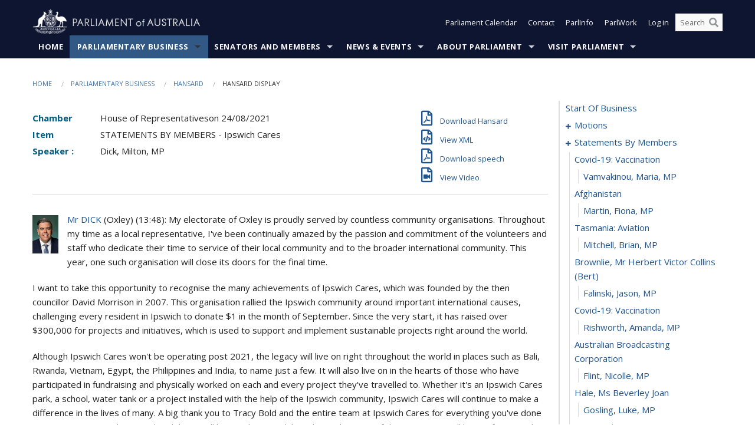

--- FILE ---
content_type: text/html; charset=utf-8
request_url: https://www.aph.gov.au/Parliamentary_Business/Hansard/Hansard_Display?bid=chamber/hansardr/662dc164-51a8-486a-ba9a-61c50a0099f3/&sid=0039
body_size: 121194
content:


<!doctype html>
<!--[if lt IE 7 ]> <html lang="en" class="no-js ie6"> <![endif]-->
<!--[if IE 7 ]>    <html lang="en" class="no-js ie7"> <![endif]-->
<!--[if IE 8 ]>    <html lang="en" class="no-js ie8"> <![endif]-->
<!--[if IE 9 ]>    <html lang="en" class="no-js ie9"> <![endif]-->
<!--[if (gt IE 9)|!(IE)]><!-->
<html class="no-js" lang="en" xml:lang="en" xmlns="http://www.w3.org/1999/xhtml">
<!--<![endif]-->

<head id="Head1">
    <!-- UserWay widget -->
    <script>
        (function (d) {
            var s = d.createElement("script");
            /* uncomment the following line to override default position*/
            /* s.setAttribute("data-position", 1);*/
            /* uncomment the following line to override default size (values: small, large)*/
            /* s.setAttribute("data-size", "large");*/
            /* uncomment the following line to override default language (e.g., fr, de, es, he, nl, etc.)*/
            /* s.setAttribute("data-language", "null");*/
            /* uncomment the following line to override color set via widget (e.g., #053f67)*/
            s.setAttribute("data-color", "#0e1531");
            /* uncomment the following line to override type set via widget (1=person, 2=chair, 3=eye, 4=text)*/
            /* s.setAttribute("data-type", "1");*/
            /* s.setAttribute("data-statement_text:", "Our Accessibility Statement");*/
            /* s.setAttribute("data-statement_url", "http://www.example.com/accessibility";*/
            /* uncomment the following line to override support on mobile devices*/
            /* s.setAttribute("data-mobile", true);*/
            /* uncomment the following line to set custom trigger action for accessibility menu*/
            /* s.setAttribute("data-trigger", "triggerId")*/
            s.setAttribute("data-account", "Nu37TW4Ef2");
            s.setAttribute("src", "https://cdn.userway.org/widget.js");
            (d.body || d.head).appendChild(s);
        })(document)
    </script>
    <!-- Google Tag Manager -->
    <script>(function (w, d, s, l, i) {
                w[l] = w[l] || []; w[l].push({
                    'gtm.start':
                        new Date().getTime(), event: 'gtm.js'
                }); var f = d.getElementsByTagName(s)[0],
                    j = d.createElement(s), dl = l != 'dataLayer' ? '&l=' + l : ''; j.async = true; j.src =
                        'https://www.googletagmanager.com/gtm.js?id=' + i + dl; f.parentNode.insertBefore(j, f);
            })(window, document, 'script', 'dataLayer', 'GTM-N2CL3M9');</script>
    <!-- End Google Tag Manager -->
    <meta charset="utf-8" /><meta http-equiv="X-UA-Compatible" content="IE=edge,chrome=1" /><meta property="og:title" content="Hansard Display" /><meta property="og:image" content="/images/template/Default_Classified_150_90.png" /><meta property="og:description" content="Hansard Display" /><meta property="og:url" content="https://www.aph.gov.au/Parliamentary_Business/Hansard/Hansard_Display?bid=chamber/hansardr/662dc164-51a8-486a-ba9a-61c50a0099f3/&amp;sid=0039" /><meta name="msvalidate.01" content="5D9111AD3364510F24400EBF6E139AB5" /><title>
	Hansard Display
        
     &ndash; Parliament of Australia
</title><link rel="schema.DCTERMS" href="http://purl.org/dc/terms/" /><link rel="schema.AGLSTERMS" href="http://www.agls.gov.au/agls/terms/" /><link rel="license" href="http://creativecommons.org/licenses/by-nc-nd/3.0/au/" /><meta name="description" content="Hansard Display" /><meta name="keywords" content="parliament, house, senate, parliamentary, committees, representatives, government, bills, motions" /><meta name="DCTERMS.Description" content="Hansard Display" /><meta name="DCTERMS.creator" content="corporateName=Commonwealth Parliament; address=Parliament House, Canberra, ACT, 2600; contact=+61 2 6277 7111;" /><meta name="DCTERMS.title" content="Hansard Display" /><meta name="DCTERMS.subject" content="Hansard Display" /><meta name="DCTERMS.created" content="2015-10-01" /><meta name="DCTERMS.modified" content="2023-12-19" /><meta name="DCTERMS.type" content="text" /><meta name="DCTERMS.coverage" content="Australia" /><meta name="DCTERMS.identifier" content="https://www.aph.gov.au/Parliamentary_Business/Hansard/Hansard_Display?bid=chamber/hansardr/662dc164-51a8-486a-ba9a-61c50a0099f3/&amp;sid=0039" /><meta name="DCTERMS.publisher" content="corporateName=Commonwealth Parliament; address=Parliament House, Canberra, ACT, 2600; contact=+61 2 6277 7111" /><meta name="DCTERMS.rights" content="http://www.aph.gov.au/Help/Disclaimer_Privacy_Copyright" /><meta name="DCTERMS.rightsHolder" content="Commonwealth of Australia" /><meta name="DCTERMS.license" content="Creative Commons - Attribution-NonCommercial-NoDerivs 3.0 Australia (CC BY-NC-ND 3.0 AU)" /><meta name="DCTERMS.language" content="en-AU" /><meta name="DCTERMS.format" content="text/html" /><meta name="viewport" content="width=device-width, initial-scale=1.0" /><link rel="shortcut icon" href="/favicon.ico" /><link href="//fonts.googleapis.com/css?family=Open+Sans:400italic,700,300,800,400|Open+Sans+Condensed:300,700" rel="stylesheet" type="text/css" /><link rel="apple-touch-icon" sizes="60x60" href="/touch-icon-iphone.png" /><link rel="apple-touch-icon" sizes="76x76" href="/touch-icon-ipad.png" /><link rel="apple-touch-icon" sizes="120x120" href="/touch-icon-iphone-retina.png" /><link rel="apple-touch-icon" sizes="152x152" href="/touch-icon-ipad-retina.png" />
        
        <link rel="stylesheet" media="screen" href="/css/style.min.css?v=1486590670" />
        
        <link rel="stylesheet" media="handheld" href="/css/handheld.css?v=3444104224" />
        <link rel="stylesheet" media="screen" href="/css/aph-theme/jquery-ui-1.8.6.custom.css" />
        <link rel="stylesheet" media="screen" href="/css/vendor/colorbox/colorbox.css?v=215458967" />
        
        <link rel="stylesheet" media="print" href="/css/print.css?v=1577436929" />
        

    <script type="text/javascript" src="/js/libs/jquery-1.10.2.min.js"></script>
    <script type="text/javascript" src="/js/libs/jquery-ui-1.10.4.custom.min.js"></script>
    <script type="text/javascript" src="/js/jquery.dateFormat-1.0.js"></script>
    <script type="text/javascript" src="/js/libs/jquery-migrate-1.2.1.min.js"></script>
    <script type="text/javascript" src="/js/plugins.js?v=2347550531"></script>
    <script type="text/javascript" src="/js/script.js?v=4153783859"></script>
    
    <script type="text/javascript" src="/js/vendor/lightbox2/lightbox.min.js?v=97624409"></script>

    <script type="text/javascript" src="/js/vendor/lightbox2/lightbox.min.js?v=97624409"></script>

    
    <script src="/js/libs/contentshare.js?v=2058135496"></script>

    <script type="text/javascript" src="/js/libs/react/react.min.js?v=3706843405"></script>
    <script type="text/javascript" src="/js/libs/react/react-dom.min.js?v=3706843405"></script>
    <script type="text/javascript" src="/js/libs/pubsub.js?v=2418985062"></script>
    <script type="text/javascript" src="/js/libs/moment.js?v=160068683"></script>
    <script type="text/javascript" src="/js/libs/moment-timezone-with-data.js?v=1518348680"></script>
    <script type="text/javascript">
        moment.tz.setDefault("Australia/Canberra");
    </script>
    <script type="text/javascript" src="/js/libs/duration-format.js?v=273884284"></script>

    <!--PLUGINS-->
    <script src="/js/vendor/porthole.min.js?v=2253615438"></script>
    <!--END PLUGINS-->
    <!--CORE-->
    <script src="/js/core.js?v=3918537519"></script>
    <!--END CORE-->

    <!--[if !(IE 6) | !(IE 7) | !(IE 8)]><!-->
    <script type="text/javascript" src="/js/libs/snap-ie-cache-fix.js?v=309387760"></script>
    <script type="text/javascript" src="/js/libs/respond.js?v=2777172843"></script>
    <!--<![endif]-->

    <!--[if lte IE 8 ]>
        <link rel="stylesheet" href="/css/ie-legacy.css" />    
    <![endif]-->

    <!--[if lt IE 7 ]>
    <script src="/js/libs/dd_belatedpng.js"></script>
    <script> DD_belatedPNG.fix('#site-logo img'); //fix any <img> or .png_bg background-images </script>
    <![endif]-->
    <script type="text/javascript" src="/js/libs/modernizr-3.6-complete.min.js?v=3030946925"></script>
    <script type="text/javascript" src="/js/vendor/AC_RunActiveContent.js?v=2714468098"></script>
    
    <script src="https://www.google.com/recaptcha/api.js?render=6Ld_jYUpAAAAALpOhXvR17v-Mkd6yXzP0m8pJ6RD"></script>
    </head>
<body id="body1" class="">
    <!-- Google Tag Manager (noscript) -->
    <noscript>
        <iframe src="https://www.googletagmanager.com/ns.html?id="
            height="0" width="0" style="display: none; visibility: hidden"></iframe>
    </noscript>
    <!-- End Google Tag Manager (noscript) -->
    <form method="post" action="/Parliamentary_Business/Hansard/Hansard_Display?bid=chamber/hansardr/662dc164-51a8-486a-ba9a-61c50a0099f3/&amp;sid=0039" id="mainform">
<div class="aspNetHidden">
<input type="hidden" name="__EVENTTARGET" id="__EVENTTARGET" value="" />
<input type="hidden" name="__EVENTARGUMENT" id="__EVENTARGUMENT" value="" />
<input type="hidden" name="__VIEWSTATE" id="__VIEWSTATE" value="2kn7WolTOj/yHZh4yDi5Duw+yCHj4bmWn2Fk0T3fRNcAkCl/aggK72xElNaF9aUZnFYqFv3+qvfndrH8vNWNzSw1ZSPOF6tV0EhtuJ+JsvXaf7JFHrcSTyWIBBmfzeQCQ3rK6qsfXIYLExHdGwMdlOJHPgqK/PmxwJANZmCJYbs6n119vBKvnkR3nThM1UVgcZh3n523s08k9rqK47rQC86z+kCpnxF37uiN0S1rE/R2Rdh+I9lToM86Kgp3Vv/1kv9kUQPtOHlZndetrxudySpxl0V2OcQTIbZWjE/a+0DgmS/V7GYZsadFS/vp6HfSY407GPXDX/L8/[base64]/H1v6ys6ukXBCqr9KWNgAT50zLNRPRXB5hlaTI3O89eELjBThSWc4aBHQNxw0MWRe55tQSpVil0LHuI3M/XtjttLnI4ccJRYTUdDhiuLyUOfqLJ1qNv6MMsMp0sJ81ZgKFjXwgfxooIijAmCeauZm9Hxskcx7/Sspc5NApHwDrrbEGJWqQ41lEbgGHOZ05JF/5IbB3IelI6G0CFkLhQc8XR3+kC6ld80gATx+1iS/8kLQ+1C3jMiBLZVt7FdEx3Do0b10FGg91reFAwNSPhlhZDsMmpPReO6uLM5Byq3zeiFpSGtieA+/02HPnQphZ1E1Qag68Bw5xQWqIN0XP1jIhRIGm6lg0GfAIvj9U8JgyVIt2GqEOgO6wW3UyOFyl3dT248Qhqbl4YmTk9FHMSqeAA/O5SjyBMcIToMSBkN0GujABG6cmjHkUIkq06d0z9ONn4jtsyMgLbDIT/NQZC/se64I570JJsLrJ6Ytvicg0cWrhx0wUaK+Gq6ZsBEVq0j98ai6CL5vy3bQerZL1WmSoDtBTB3W9RkhgDBkFh2uyrU9ebU6mEjwOtEHXWhPjV3t6bqqar6qFxYIN5xI9ayRViv89hxfMjJLI+Rn4OPqQXOENwqUDiZGIfULKorvR8baKp2xx9ZCJi5zfvhdzZdK" />
</div>

<script type="text/javascript">
//<![CDATA[
var theForm = document.forms['mainform'];
if (!theForm) {
    theForm = document.mainform;
}
function __doPostBack(eventTarget, eventArgument) {
    if (!theForm.onsubmit || (theForm.onsubmit() != false)) {
        theForm.__EVENTTARGET.value = eventTarget;
        theForm.__EVENTARGUMENT.value = eventArgument;
        theForm.submit();
    }
}
//]]>
</script>


<script src="/WebResource.axd?d=pynGkmcFUV13He1Qd6_TZLoiRuBpjqx-mc4XYiEXE5AhhIqco9hBwrTw0Tb7b7xnVXxVYQ2&amp;t=638901896248157332" type="text/javascript"></script>

<SCRIPT LANGUAGE="JavaScript">function validatecbRAgree(oSrc, args){args.IsValid = document.getElementById("cbRAgree").checked;}</SCRIPT><SCRIPT LANGUAGE="JavaScript">function validatetxtRPasswordConfirm(oSrc, args){args.IsValid = document.getElementById("txtRPasswordConfirm").value.length == 0 || (document.getElementById("txtRPasswordConfirm").value.length > 0 && document.getElementById("txtRPassword").value == document.getElementById("txtRPasswordConfirm").value);}</SCRIPT>
<script src="/ScriptResource.axd?d=NJmAwtEo3Ipnlaxl6CMhvke6LuKNAIG7wYOJ0svbr6ONPX84I_mgHcaT4vlKIcsaiSilqTO2BSjgHfMknroo8jcCuptYgPcm4RziWlEs--KIFpQTsX7IzkyRphQJbqfMTX1duQSbK8E8ppY2fR2sRsVOWZo1&amp;t=5c0e0825" type="text/javascript"></script>
<script src="/ScriptResource.axd?d=dwY9oWetJoJoVpgL6Zq8ONn6rPVYJGBVTR68BxEKJFmfic3OWCCt72aiM8KSgUYJDTVRUBGKySWh7ZXPbC0k-ODM6mBUyoBgGnd8l-OIjB5fkBCFQwlBjvs66KJFiYOzD8rOxneUeSdqeqrGhXA_47-1LZA1&amp;t=5c0e0825" type="text/javascript"></script>
<script src="/ParliamentNumbers.svc/js" type="text/javascript"></script>
<script src="/Predictive/Predictive.asmx/js" type="text/javascript"></script>
<div class="aspNetHidden">

	<input type="hidden" name="__VIEWSTATEGENERATOR" id="__VIEWSTATEGENERATOR" value="35DD2790" />
</div>
        <script type="text/javascript">
//<![CDATA[
Sys.WebForms.PageRequestManager._initialize('ScriptManager1', 'mainform', [], [], [], 90, '');
//]]>
</script>


        <div class="off-canvas-wrap" data-offcanvas>
            <div aria-label="inner-wrap" class="inner-wrap">
                

<header>
    <section class="row" role="navigation" aria-label="Skip links">
        <div class="columns">
            <ul class="skip-links">
                <li><a role="button" href="#main-nav" aria-label="Skip to navigation">Skip to navigation</a></li>
                <li><a role="button" href="#content" aria-label="Skip to content">Skip to content</a></li>
            </ul>
        </div>
    </section>

    <div class="row header-img">
        <div class="medium-4 large-4 columns">
            <h1><a href="/">
                <img src="/images/template/header-logo.png" alt="Home - Parliament of Australia logo" /></a></h1>
        </div>

        <div class="medium-8 large-8 columns" style="padding-left: 0rem">
            <div class="row">
                <div class="columns">
                    <div class="nav-top-links-container">
                        <nav aria-label="Quick links" class="nav-top-links">
                            <ul class="inline-block-list text-small">
                                <li><a title="Open the Parliament Calendar" href="#" role="button" class="right-off-canvas-toggle" id="openParliamentaryCalendar" tabindex="0">Parliament Calendar</a></li>
                                <li><a title="Contact Us" href="/Help/Contact">Contact</a></li>
                                <li class="hide-for-small-only"><a title="Go to ParlInfo Search" href="https://parlinfo.aph.gov.au" target="_blank" rel="noopener noreferrer">ParlInfo</a></li>
                                <li class="hide-for-small-only"><a title="Go to ParlWork" href="https://parlwork.aph.gov.au" target="_blank" rel="noopener noreferrer">ParlWork</a></li>
                                
                                
                                        <li>
                                            <a title="Log in to My Parliament account" href="/Help/Login">Log in</a>
                                        </li>
                                    

                                <li class="has-form hide-for-small-only">
                                    <input aria-label="Search the website" id="txtGenericSearchTerm" aria-label="Input search content" type="text" placeholder="Search ...">
                                    <button id="btnGenericSearch" aria-label="Perform a search" type="submit"><em class="fa fa-search"></em></button>
                                </li>

                                <!--START SEARCH CONTROL-->
                                <script type="text/javascript">
                                    function SearchTermIsValid(searchTerm) {
                                        var result = searchTerm !== '';
                                        return result;
                                    }

                                    $(document).ready(function () {
                                        $("#btnGenericSearch").on("click", function (e) {
                                            e.preventDefault();

                                            var searchTerm = encodeURI($("#txtGenericSearchTerm").val());

                                            if (SearchTermIsValid(searchTerm)) {
                                                if (window.location.href.indexOf("parlview.aph.gov.au") > -1) {
                                                    window.location = "https://www.aph.gov.au/Help/Federated_Search_Results?q=" + searchTerm;
                                                } else {
                                                    window.location = "/Help/Federated_Search_Results?q=" + searchTerm;
                                                }
                                            }

                                            return false;
                                        });

                                        $("#txtGenericSearchTerm").keypress(function (e) {
                                            if (e.keyCode === 13) {
                                                $("#btnGenericSearch").click();
                                                return false;
                                            }
                                        });
                                    });
                                </script>
                                <!--END SEARCH CONTROL-->
                            </ul>
                        </nav>
                    </div>
                </div>
            </div>
        </div>
    </div>
</header>

<script type="text/javascript" src="/js/components/global/header-username.js"></script>

                

<div class="contain-to-grid">
    <nav aria-label="Site navigation" id="main-nav" class="top-bar" data-topbar>
        <ul class="title-area nav-top-links-mobile">
           <li class="has-form show-for-small-only">
                <input aria-label="Search the website" id="txtGenericSearchTermMobile" aria-label="Input search content" type="text" placeholder="Search ...">
                <button id="btnGenericSearchMobile" aria-label="Perform a search" type="submit"><em class="fa fa-search"></em></button>
            </li>

            <!--START SEARCH CONTROL-->
            <script type="text/javascript">
                function SearchTermIsValid(searchTerm) {
                    var result = searchTerm !== '';
                    return result;
                }

                $(document).ready(function () {
                    $("#btnGenericSearchMobile").on("click", function (e) {
                        e.preventDefault();

                        var searchTerm = encodeURI($("#txtGenericSearchTermMobile").val());

                        if (SearchTermIsValid(searchTerm)) {
                            if (window.location.href.indexOf("parlview.aph.gov.au") > -1) {
                                window.location = "https://www.aph.gov.au/Help/Federated_Search_Results?q=" + searchTerm;
                            } else {
                                window.location = "/Help/Federated_Search_Results?q=" + searchTerm;
                            }
                        }

                        return false;
                    });

                    $("#txtGenericSearchTermMobile").keypress(function (e) {
                        if (e.keyCode === 13) {
                            $("#btnGenericSearchMobile").click();
                            return false;
                        }
                    });
                });
            </script>
            <!--END SEARCH CONTROL-->
            <li class="toggle-topbar menu-icon">
                <a href="#" onclick="sendGoogleAnalyticsEvent('Primary Nav', 'Click hamburger menu', '')" role="button" aria-label="Open site navigation" aria-expanded="false">
                    <span>Menu</span>
                </a>
            </li>
        </ul>

        <section role="navigation" aria-label="navigation" class="top-bar-section top-bar-section-hidden">
            <ul id="main-nav-sub">
            
                <li class="">
                    <a href="/" class="primary-nav-item-dropdown"
                       onclick="sendGoogleAnalyticsEvent('Primary Nav', 'Click Parent item', 'Home')">Home</a>

                
                </li>
                
                <li class="active has-dropdown not-click">
                    <a href="/Parliamentary_Business" class="primary-nav-item-dropdown"
                       onclick="sendGoogleAnalyticsEvent('Primary Nav', 'Click Parent item', 'Parliamentary Business')">Parliamentary Business</a>

                
                    <ul class="dropdown primary-nav-item-dropdown-hidden">

                    
                        <li class="">
                            <a href="/Parliamentary_Business/Bills_Legislation" onclick="sendGoogleAnalyticsEvent('Primary Nav', 'Click Child item', 'Bills and Legislation')">Bills and Legislation</a>
                        </li>
                        
                        <li class="">
                            <a href="/Parliamentary_Business/Tabled_documents" onclick="sendGoogleAnalyticsEvent('Primary Nav', 'Click Child item', 'Tabled documents')">Tabled documents</a>
                        </li>
                        
                        <li class="">
                            <a href="/Parliamentary_Business/Chamber_documents" onclick="sendGoogleAnalyticsEvent('Primary Nav', 'Click Child item', 'Chamber documents')">Chamber documents</a>
                        </li>
                        
                        <li class="">
                            <a href="/Parliamentary_Business/Hansard" onclick="sendGoogleAnalyticsEvent('Primary Nav', 'Click Child item', 'Hansard')">Hansard</a>
                        </li>
                        
                        <li class="">
                            <a href="/Parliamentary_Business/Senate_estimates" onclick="sendGoogleAnalyticsEvent('Primary Nav', 'Click Child item', 'Senate estimates')">Senate estimates</a>
                        </li>
                        
                        <li class="">
                            <a href="/Parliamentary_Business/Committees" onclick="sendGoogleAnalyticsEvent('Primary Nav', 'Click Child item', 'Committees')">Committees</a>
                        </li>
                        
                        <li class="">
                            <a href="/Parliamentary_Business/Statistics" onclick="sendGoogleAnalyticsEvent('Primary Nav', 'Click Child item', 'Statistics')">Statistics</a>
                        </li>
                        
                        <li class="">
                            <a href="/Parliamentary_Business/Petitions" onclick="sendGoogleAnalyticsEvent('Primary Nav', 'Click Child item', 'Petitions')">Petitions</a>
                        </li>
                        
                    </ul>
                    
                </li>
                
                <li class="has-dropdown not-click">
                    <a href="/Senators_and_Members" class="primary-nav-item-dropdown"
                       onclick="sendGoogleAnalyticsEvent('Primary Nav', 'Click Parent item', 'Senators and Members')">Senators and Members</a>

                
                    <ul class="dropdown primary-nav-item-dropdown-hidden">

                    
                        <li class="">
                            <a href="/Senators_and_Members/Senators" onclick="sendGoogleAnalyticsEvent('Primary Nav', 'Click Child item', 'Senators')">Senators</a>
                        </li>
                        
                        <li class="">
                            <a href="/Senators_and_Members/Members" onclick="sendGoogleAnalyticsEvent('Primary Nav', 'Click Child item', 'Members')">Members</a>
                        </li>
                        
                        <li class="">
                            <a href="/Senators_and_Members/Contacting_Senators_and_Members" onclick="sendGoogleAnalyticsEvent('Primary Nav', 'Click Child item', 'Contacting Senators and Members')">Contacting Senators and Members</a>
                        </li>
                        
                    </ul>
                    
                </li>
                
                <li class="has-dropdown not-click">
                    <a href="/News_and_Events" class="primary-nav-item-dropdown"
                       onclick="sendGoogleAnalyticsEvent('Primary Nav', 'Click Parent item', 'News \u0026 Events')">News & Events</a>

                
                    <ul class="dropdown primary-nav-item-dropdown-hidden">

                    
                        <li class="">
                            <a href="/News_and_Events/Watch_Read_Listen" onclick="sendGoogleAnalyticsEvent('Primary Nav', 'Click Child item', 'Watch, Read, Listen')">Watch, Read, Listen</a>
                        </li>
                        
                        <li class="">
                            <a href="/News_and_Events/Events_Calendar" onclick="sendGoogleAnalyticsEvent('Primary Nav', 'Click Child item', 'Events Calendar')">Events Calendar</a>
                        </li>
                        
                        <li class="">
                            <a href="/News_and_Events/Senate_news_and_events" onclick="sendGoogleAnalyticsEvent('Primary Nav', 'Click Child item', 'Senate news and events')">Senate news and events</a>
                        </li>
                        
                        <li class="">
                            <a href="/News_and_Events/About_the_House_News" onclick="sendGoogleAnalyticsEvent('Primary Nav', 'Click Child item', 'About the House News')">About the House News</a>
                        </li>
                        
                        <li class="">
                            <a href="/News_and_Events/Joint_statements_by_the_Presiding_Officers" onclick="sendGoogleAnalyticsEvent('Primary Nav', 'Click Child item', 'Joint statements by the Presiding Officers')">Joint statements by the Presiding Officers</a>
                        </li>
                        
                        <li class="">
                            <a href="/News_and_Events/My_First_Speech" onclick="sendGoogleAnalyticsEvent('Primary Nav', 'Click Child item', 'My First Speech')">My First Speech</a>
                        </li>
                        
                    </ul>
                    
                </li>
                
                <li class="has-dropdown not-click">
                    <a href="/About_Parliament" class="primary-nav-item-dropdown"
                       onclick="sendGoogleAnalyticsEvent('Primary Nav', 'Click Parent item', 'About Parliament')">About Parliament</a>

                
                    <ul class="dropdown primary-nav-item-dropdown-hidden">

                    
                        <li class="">
                            <a href="/About_Parliament/Senate" onclick="sendGoogleAnalyticsEvent('Primary Nav', 'Click Child item', 'Senate')">Senate</a>
                        </li>
                        
                        <li class="">
                            <a href="/About_Parliament/House_of_Representatives" onclick="sendGoogleAnalyticsEvent('Primary Nav', 'Click Child item', 'House of Representatives')">House of Representatives</a>
                        </li>
                        
                        <li class="">
                            <a href="/About_Parliament/Work_of_the_Parliament" onclick="sendGoogleAnalyticsEvent('Primary Nav', 'Click Child item', 'Work of the Parliament')">Work of the Parliament</a>
                        </li>
                        
                        <li class="">
                            <a href="/About_Parliament/Parliamentary_Leadership_Taskforce" onclick="sendGoogleAnalyticsEvent('Primary Nav', 'Click Child item', 'Parliamentary Leadership Taskforce')">Parliamentary Leadership Taskforce</a>
                        </li>
                        
                        <li class="">
                            <a href="/About_Parliament/Parliamentary_departments" onclick="sendGoogleAnalyticsEvent('Primary Nav', 'Click Child item', 'Parliamentary departments')">Parliamentary departments</a>
                        </li>
                        
                        <li class="">
                            <a href="/About_Parliament/International_Program" onclick="sendGoogleAnalyticsEvent('Primary Nav', 'Click Child item', 'International Program')">International Program</a>
                        </li>
                        
                        <li class="">
                            <a href="/About_Parliament/Publications" onclick="sendGoogleAnalyticsEvent('Primary Nav', 'Click Child item', 'Publications and policies')">Publications and policies</a>
                        </li>
                        
                        <li class="">
                            <a href="/About_Parliament/Employment" onclick="sendGoogleAnalyticsEvent('Primary Nav', 'Click Child item', 'Employment')">Employment</a>
                        </li>
                        
                        <li class="">
                            <a href="/About_Parliament/Media_Rules_and_Filming_Applications" onclick="sendGoogleAnalyticsEvent('Primary Nav', 'Click Child item', 'Media Rules and Filming Applications')">Media Rules and Filming Applications</a>
                        </li>
                        
                        <li class="">
                            <a href="/About_Parliament/Education_Resources" onclick="sendGoogleAnalyticsEvent('Primary Nav', 'Click Child item', 'Education Resources')">Education Resources</a>
                        </li>
                        
                        <li class="">
                            <a href="/About_Parliament/Parliamentary_Friendship" onclick="sendGoogleAnalyticsEvent('Primary Nav', 'Click Child item', 'Parliamentary Friendship Groups (non-country)')">Parliamentary Friendship Groups (non-country)</a>
                        </li>
                        
                        <li class="">
                            <a href="/About_Parliament/Australian_Parliament_House_Security_Pass_Office" onclick="sendGoogleAnalyticsEvent('Primary Nav', 'Click Child item', 'Australian Parliament House (APH) Security Pass Office')">Australian Parliament House (APH) Security Pass Office</a>
                        </li>
                        
                        <li class="">
                            <a href="/About_Parliament/Sitting_Calendar" onclick="sendGoogleAnalyticsEvent('Primary Nav', 'Click Child item', 'Sitting Calendar')">Sitting Calendar</a>
                        </li>
                        
                    </ul>
                    
                </li>
                
                <li class="has-dropdown not-click">
                    <a href="/Visit_Parliament" class="primary-nav-item-dropdown"
                       onclick="sendGoogleAnalyticsEvent('Primary Nav', 'Click Parent item', 'Visit Parliament')">Visit Parliament</a>

                
                    <ul class="dropdown primary-nav-item-dropdown-hidden">

                    
                        <li class="">
                            <a href="/Visit_Parliament/Whats_On" onclick="sendGoogleAnalyticsEvent('Primary Nav', 'Click Child item', 'What\u0027s on')">What's on</a>
                        </li>
                        
                        <li class="">
                            <a href="/Visit_Parliament/Things_to_Do" onclick="sendGoogleAnalyticsEvent('Primary Nav', 'Click Child item', 'Things to Do')">Things to Do</a>
                        </li>
                        
                        <li class="">
                            <a href="/Visit_Parliament/Art" onclick="sendGoogleAnalyticsEvent('Primary Nav', 'Click Child item', 'Art at Parliament')">Art at Parliament</a>
                        </li>
                        
                        <li class="">
                            <a href="/Visit_Parliament/Dining" onclick="sendGoogleAnalyticsEvent('Primary Nav', 'Click Child item', 'Dining')">Dining</a>
                        </li>
                        
                        <li class="">
                            <a href="/Visit_Parliament/Parliament_Shop" onclick="sendGoogleAnalyticsEvent('Primary Nav', 'Click Child item', 'Parliament Shop')">Parliament Shop</a>
                        </li>
                        
                        <li class="">
                            <a href="/Visit_Parliament/Venue_Hire" onclick="sendGoogleAnalyticsEvent('Primary Nav', 'Click Child item', 'Venue Hire')">Venue Hire</a>
                        </li>
                        
                        <li class="">
                            <a href="/Visit_Parliament/Plan_your_Visit" onclick="sendGoogleAnalyticsEvent('Primary Nav', 'Click Child item', 'Plan your Visit')">Plan your Visit</a>
                        </li>
                        
                        <li class="">
                            <a href="/Visit_Parliament/Accessibility" onclick="sendGoogleAnalyticsEvent('Primary Nav', 'Click Child item', 'Accessibility')">Accessibility</a>
                        </li>
                        
                    </ul>
                    
                </li>
                
            </ul>
        </section>
    </nav>
</div>

                
                


<div class="row padding-medium" id="content" role="main">
    <div class="columns">
        
<div class="breadcrumbs-container show-for-medium-up">
    <a id="skip"></a>
    <!-- START BREADCRUMBS -->
    
    <nav aria-label="Breadcrumbs" class="breadcrumbs">
        
               <a href="/">Home</a>
              
               <a href="/Parliamentary_Business">Parliamentary Business</a>
              
               <a href="/Parliamentary_Business/Hansard">Hansard</a>
              
               <span aria-label="breadcrumbs" class="current">Hansard Display</span>
              
    </nav>
    
    <!-- END BREADCRUMBS -->
</div>

        <div class="row">
            <div class="large-3 large-push-9 columns">
                <div class="hide-for-large-up">
                    <h4><a onclick="handleclick()" style="text-decoration: none"><i class="fa fa-bars"></i>&nbsp;&nbsp;Table of contents</h4>
                </div>
                <div id="hansard-nav" class="hansarad-toc-split hide-for-medium-down">
                    <div class="box" style="padding: 0 10px 0 0;" xmlns:aph="http://www.aph.gov.au/xsl" xmlns:aphhansard="http://www.aph.gov.au/xslhansard"><ul class="hansard-toc"><li><div class="hansard-section"><a href="/Parliamentary_Business/Hansard/Hansard_Display?bid=chamber/hansardr/662dc164-51a8-486a-ba9a-61c50a0099f3/&amp;sid=0000" class="&#xD;&#xA;                    hansard-link&#xD;&#xA;                  " onclick="&#xD;&#xA;                    scroll(0,0)&#xD;&#xA;                  " data-bid="chamber/hansardr/662dc164-51a8-486a-ba9a-61c50a0099f3/" data-sid="0000" aria-label="0000">start of business</a></div><li><div class="hansard-section"><a href="#" class="expand"><em class="fa fa-plus" style="font-size:10px;">  </em></a><a href="/Parliamentary_Business/Hansard/Hansard_Display?bid=chamber/hansardr/662dc164-51a8-486a-ba9a-61c50a0099f3/&amp;sid=0001" class="&#xD;&#xA;                    hansard-link&#xD;&#xA;                  " onclick="&#xD;&#xA;                    scroll(0,0)&#xD;&#xA;                  " data-bid="chamber/hansardr/662dc164-51a8-486a-ba9a-61c50a0099f3/" data-sid="0001" aria-label="0001">motions</a></div><ul><li><div class="hansard-section"><a href="/Parliamentary_Business/Hansard/Hansard_Display?bid=chamber/hansardr/662dc164-51a8-486a-ba9a-61c50a0099f3/&amp;sid=0002" class="&#xD;&#xA;                    hansard-fragment&#xD;&#xA;                  " onclick="&#xD;&#xA;                    scroll(0,0)&#xD;&#xA;                  " data-bid="chamber/hansardr/662dc164-51a8-486a-ba9a-61c50a0099f3/" data-sid="0002" aria-label="0002">afghanistan</a></div><ul><li><div class="hansard-section"><a href="/Parliamentary_Business/Hansard/Hansard_Display?bid=chamber/hansardr/662dc164-51a8-486a-ba9a-61c50a0099f3/&amp;sid=0003" class="&#xD;&#xA;                    hansard-fragment&#xD;&#xA;                  " onclick="&#xD;&#xA;                    scroll(0,0)&#xD;&#xA;                  " data-bid="chamber/hansardr/662dc164-51a8-486a-ba9a-61c50a0099f3/" data-sid="0003" aria-label="0003">Neumann, Shayne, MP</a></div><li><div class="hansard-section"><a href="/Parliamentary_Business/Hansard/Hansard_Display?bid=chamber/hansardr/662dc164-51a8-486a-ba9a-61c50a0099f3/&amp;sid=0004" class="&#xD;&#xA;                    hansard-fragment&#xD;&#xA;                  " onclick="&#xD;&#xA;                    scroll(0,0)&#xD;&#xA;                  " data-bid="chamber/hansardr/662dc164-51a8-486a-ba9a-61c50a0099f3/" data-sid="0004" aria-label="0004">Connelly, Vince, MP</a></div><li><div class="hansard-section"><a href="/Parliamentary_Business/Hansard/Hansard_Display?bid=chamber/hansardr/662dc164-51a8-486a-ba9a-61c50a0099f3/&amp;sid=0005" class="&#xD;&#xA;                    hansard-fragment&#xD;&#xA;                  " onclick="&#xD;&#xA;                    scroll(0,0)&#xD;&#xA;                  " data-bid="chamber/hansardr/662dc164-51a8-486a-ba9a-61c50a0099f3/" data-sid="0005" aria-label="0005">Snowdon, Warren, MP</a></div><li><div class="hansard-section"><a href="/Parliamentary_Business/Hansard/Hansard_Display?bid=chamber/hansardr/662dc164-51a8-486a-ba9a-61c50a0099f3/&amp;sid=0006" class="&#xD;&#xA;                    hansard-fragment&#xD;&#xA;                  " onclick="&#xD;&#xA;                    scroll(0,0)&#xD;&#xA;                  " data-bid="chamber/hansardr/662dc164-51a8-486a-ba9a-61c50a0099f3/" data-sid="0006" aria-label="0006">Pearce, Gavin, MP</a></div><li><div class="hansard-section"><a href="/Parliamentary_Business/Hansard/Hansard_Display?bid=chamber/hansardr/662dc164-51a8-486a-ba9a-61c50a0099f3/&amp;sid=0007" class="&#xD;&#xA;                    hansard-fragment&#xD;&#xA;                  " onclick="&#xD;&#xA;                    scroll(0,0)&#xD;&#xA;                  " data-bid="chamber/hansardr/662dc164-51a8-486a-ba9a-61c50a0099f3/" data-sid="0007" aria-label="0007">Gosling, Luke, MP</a></div><li><div class="hansard-section"><a href="/Parliamentary_Business/Hansard/Hansard_Display?bid=chamber/hansardr/662dc164-51a8-486a-ba9a-61c50a0099f3/&amp;sid=0008" class="&#xD;&#xA;                    hansard-fragment&#xD;&#xA;                  " onclick="&#xD;&#xA;                    scroll(0,0)&#xD;&#xA;                  " data-bid="chamber/hansardr/662dc164-51a8-486a-ba9a-61c50a0099f3/" data-sid="0008" aria-label="0008">Thompson, Phillip, MP</a></div><li><div class="hansard-section"><a href="/Parliamentary_Business/Hansard/Hansard_Display?bid=chamber/hansardr/662dc164-51a8-486a-ba9a-61c50a0099f3/&amp;sid=0009" class="&#xD;&#xA;                    hansard-fragment&#xD;&#xA;                  " onclick="&#xD;&#xA;                    scroll(0,0)&#xD;&#xA;                  " data-bid="chamber/hansardr/662dc164-51a8-486a-ba9a-61c50a0099f3/" data-sid="0009" aria-label="0009">Hayes, Chris, MP</a></div><li><div class="hansard-section"><a href="/Parliamentary_Business/Hansard/Hansard_Display?bid=chamber/hansardr/662dc164-51a8-486a-ba9a-61c50a0099f3/&amp;sid=0010" class="&#xD;&#xA;                    hansard-fragment&#xD;&#xA;                  " onclick="&#xD;&#xA;                    scroll(0,0)&#xD;&#xA;                  " data-bid="chamber/hansardr/662dc164-51a8-486a-ba9a-61c50a0099f3/" data-sid="0010" aria-label="0010">Wallace, Andrew, MP</a></div><li><div class="hansard-section"><a href="/Parliamentary_Business/Hansard/Hansard_Display?bid=chamber/hansardr/662dc164-51a8-486a-ba9a-61c50a0099f3/&amp;sid=0011" class="&#xD;&#xA;                    hansard-fragment&#xD;&#xA;                  " onclick="&#xD;&#xA;                    scroll(0,0)&#xD;&#xA;                  " data-bid="chamber/hansardr/662dc164-51a8-486a-ba9a-61c50a0099f3/" data-sid="0011" aria-label="0011">Leigh, Andrew, MP</a></div><li><div class="hansard-section"><a href="/Parliamentary_Business/Hansard/Hansard_Display?bid=chamber/hansardr/662dc164-51a8-486a-ba9a-61c50a0099f3/&amp;sid=0012" class="&#xD;&#xA;                    hansard-fragment&#xD;&#xA;                  " onclick="&#xD;&#xA;                    scroll(0,0)&#xD;&#xA;                  " data-bid="chamber/hansardr/662dc164-51a8-486a-ba9a-61c50a0099f3/" data-sid="0012" aria-label="0012">Leeser, Julian, MP</a></div></ul></li></ul></li><li><div class="hansard-section"><a href="#" class="expand"><em class="fa fa-plus" style="font-size:10px;">  </em></a><a href="/Parliamentary_Business/Hansard/Hansard_Display?bid=chamber/hansardr/662dc164-51a8-486a-ba9a-61c50a0099f3/&amp;sid=0013" class="&#xD;&#xA;                    hansard-link&#xD;&#xA;                  " onclick="&#xD;&#xA;                    scroll(0,0)&#xD;&#xA;                  " data-bid="chamber/hansardr/662dc164-51a8-486a-ba9a-61c50a0099f3/" data-sid="0013" aria-label="0013">statements by members</a></div><ul><li><div class="hansard-section"><a href="/Parliamentary_Business/Hansard/Hansard_Display?bid=chamber/hansardr/662dc164-51a8-486a-ba9a-61c50a0099f3/&amp;sid=0014" class="&#xD;&#xA;                    hansard-fragment&#xD;&#xA;                  " onclick="&#xD;&#xA;                    scroll(0,0)&#xD;&#xA;                  " data-bid="chamber/hansardr/662dc164-51a8-486a-ba9a-61c50a0099f3/" data-sid="0014" aria-label="0014">covid-19: vaccination</a></div><ul><li><div class="hansard-section"><a href="/Parliamentary_Business/Hansard/Hansard_Display?bid=chamber/hansardr/662dc164-51a8-486a-ba9a-61c50a0099f3/&amp;sid=0015" class="&#xD;&#xA;                    hansard-fragment&#xD;&#xA;                  " onclick="&#xD;&#xA;                    scroll(0,0)&#xD;&#xA;                  " data-bid="chamber/hansardr/662dc164-51a8-486a-ba9a-61c50a0099f3/" data-sid="0015" aria-label="0015">Vamvakinou, Maria, MP</a></div></ul></li><li><div class="hansard-section"><a href="/Parliamentary_Business/Hansard/Hansard_Display?bid=chamber/hansardr/662dc164-51a8-486a-ba9a-61c50a0099f3/&amp;sid=0016" class="&#xD;&#xA;                    hansard-fragment&#xD;&#xA;                  " onclick="&#xD;&#xA;                    scroll(0,0)&#xD;&#xA;                  " data-bid="chamber/hansardr/662dc164-51a8-486a-ba9a-61c50a0099f3/" data-sid="0016" aria-label="0016">afghanistan</a></div><ul><li><div class="hansard-section"><a href="/Parliamentary_Business/Hansard/Hansard_Display?bid=chamber/hansardr/662dc164-51a8-486a-ba9a-61c50a0099f3/&amp;sid=0017" class="&#xD;&#xA;                    hansard-fragment&#xD;&#xA;                  " onclick="&#xD;&#xA;                    scroll(0,0)&#xD;&#xA;                  " data-bid="chamber/hansardr/662dc164-51a8-486a-ba9a-61c50a0099f3/" data-sid="0017" aria-label="0017">Martin, Fiona, MP</a></div></ul></li><li><div class="hansard-section"><a href="/Parliamentary_Business/Hansard/Hansard_Display?bid=chamber/hansardr/662dc164-51a8-486a-ba9a-61c50a0099f3/&amp;sid=0018" class="&#xD;&#xA;                    hansard-fragment&#xD;&#xA;                  " onclick="&#xD;&#xA;                    scroll(0,0)&#xD;&#xA;                  " data-bid="chamber/hansardr/662dc164-51a8-486a-ba9a-61c50a0099f3/" data-sid="0018" aria-label="0018">tasmania: aviation</a></div><ul><li><div class="hansard-section"><a href="/Parliamentary_Business/Hansard/Hansard_Display?bid=chamber/hansardr/662dc164-51a8-486a-ba9a-61c50a0099f3/&amp;sid=0019" class="&#xD;&#xA;                    hansard-fragment&#xD;&#xA;                  " onclick="&#xD;&#xA;                    scroll(0,0)&#xD;&#xA;                  " data-bid="chamber/hansardr/662dc164-51a8-486a-ba9a-61c50a0099f3/" data-sid="0019" aria-label="0019">Mitchell, Brian, MP</a></div></ul></li><li><div class="hansard-section"><a href="/Parliamentary_Business/Hansard/Hansard_Display?bid=chamber/hansardr/662dc164-51a8-486a-ba9a-61c50a0099f3/&amp;sid=0020" class="&#xD;&#xA;                    hansard-fragment&#xD;&#xA;                  " onclick="&#xD;&#xA;                    scroll(0,0)&#xD;&#xA;                  " data-bid="chamber/hansardr/662dc164-51a8-486a-ba9a-61c50a0099f3/" data-sid="0020" aria-label="0020">brownlie, mr herbert victor collins (bert)</a></div><ul><li><div class="hansard-section"><a href="/Parliamentary_Business/Hansard/Hansard_Display?bid=chamber/hansardr/662dc164-51a8-486a-ba9a-61c50a0099f3/&amp;sid=0021" class="&#xD;&#xA;                    hansard-fragment&#xD;&#xA;                  " onclick="&#xD;&#xA;                    scroll(0,0)&#xD;&#xA;                  " data-bid="chamber/hansardr/662dc164-51a8-486a-ba9a-61c50a0099f3/" data-sid="0021" aria-label="0021">Falinski, Jason, MP</a></div></ul></li><li><div class="hansard-section"><a href="/Parliamentary_Business/Hansard/Hansard_Display?bid=chamber/hansardr/662dc164-51a8-486a-ba9a-61c50a0099f3/&amp;sid=0022" class="&#xD;&#xA;                    hansard-fragment&#xD;&#xA;                  " onclick="&#xD;&#xA;                    scroll(0,0)&#xD;&#xA;                  " data-bid="chamber/hansardr/662dc164-51a8-486a-ba9a-61c50a0099f3/" data-sid="0022" aria-label="0022">covid-19: vaccination</a></div><ul><li><div class="hansard-section"><a href="/Parliamentary_Business/Hansard/Hansard_Display?bid=chamber/hansardr/662dc164-51a8-486a-ba9a-61c50a0099f3/&amp;sid=0023" class="&#xD;&#xA;                    hansard-fragment&#xD;&#xA;                  " onclick="&#xD;&#xA;                    scroll(0,0)&#xD;&#xA;                  " data-bid="chamber/hansardr/662dc164-51a8-486a-ba9a-61c50a0099f3/" data-sid="0023" aria-label="0023">Rishworth, Amanda, MP</a></div></ul></li><li><div class="hansard-section"><a href="/Parliamentary_Business/Hansard/Hansard_Display?bid=chamber/hansardr/662dc164-51a8-486a-ba9a-61c50a0099f3/&amp;sid=0024" class="&#xD;&#xA;                    hansard-fragment&#xD;&#xA;                  " onclick="&#xD;&#xA;                    scroll(0,0)&#xD;&#xA;                  " data-bid="chamber/hansardr/662dc164-51a8-486a-ba9a-61c50a0099f3/" data-sid="0024" aria-label="0024">australian broadcasting corporation</a></div><ul><li><div class="hansard-section"><a href="/Parliamentary_Business/Hansard/Hansard_Display?bid=chamber/hansardr/662dc164-51a8-486a-ba9a-61c50a0099f3/&amp;sid=0025" class="&#xD;&#xA;                    hansard-fragment&#xD;&#xA;                  " onclick="&#xD;&#xA;                    scroll(0,0)&#xD;&#xA;                  " data-bid="chamber/hansardr/662dc164-51a8-486a-ba9a-61c50a0099f3/" data-sid="0025" aria-label="0025">Flint, Nicolle, MP</a></div></ul></li><li><div class="hansard-section"><a href="/Parliamentary_Business/Hansard/Hansard_Display?bid=chamber/hansardr/662dc164-51a8-486a-ba9a-61c50a0099f3/&amp;sid=0026" class="&#xD;&#xA;                    hansard-fragment&#xD;&#xA;                  " onclick="&#xD;&#xA;                    scroll(0,0)&#xD;&#xA;                  " data-bid="chamber/hansardr/662dc164-51a8-486a-ba9a-61c50a0099f3/" data-sid="0026" aria-label="0026">hale, ms beverley joan</a></div><ul><li><div class="hansard-section"><a href="/Parliamentary_Business/Hansard/Hansard_Display?bid=chamber/hansardr/662dc164-51a8-486a-ba9a-61c50a0099f3/&amp;sid=0027" class="&#xD;&#xA;                    hansard-fragment&#xD;&#xA;                  " onclick="&#xD;&#xA;                    scroll(0,0)&#xD;&#xA;                  " data-bid="chamber/hansardr/662dc164-51a8-486a-ba9a-61c50a0099f3/" data-sid="0027" aria-label="0027">Gosling, Luke, MP</a></div></ul></li><li><div class="hansard-section"><a href="/Parliamentary_Business/Hansard/Hansard_Display?bid=chamber/hansardr/662dc164-51a8-486a-ba9a-61c50a0099f3/&amp;sid=0028" class="&#xD;&#xA;                    hansard-fragment&#xD;&#xA;                  " onclick="&#xD;&#xA;                    scroll(0,0)&#xD;&#xA;                  " data-bid="chamber/hansardr/662dc164-51a8-486a-ba9a-61c50a0099f3/" data-sid="0028" aria-label="0028">bonner electorate: mt gravatt show</a></div><ul><li><div class="hansard-section"><a href="/Parliamentary_Business/Hansard/Hansard_Display?bid=chamber/hansardr/662dc164-51a8-486a-ba9a-61c50a0099f3/&amp;sid=0029" class="&#xD;&#xA;                    hansard-fragment&#xD;&#xA;                  " onclick="&#xD;&#xA;                    scroll(0,0)&#xD;&#xA;                  " data-bid="chamber/hansardr/662dc164-51a8-486a-ba9a-61c50a0099f3/" data-sid="0029" aria-label="0029">Vasta, Ross, MP</a></div></ul></li><li><div class="hansard-section"><a href="/Parliamentary_Business/Hansard/Hansard_Display?bid=chamber/hansardr/662dc164-51a8-486a-ba9a-61c50a0099f3/&amp;sid=0030" class="&#xD;&#xA;                    hansard-fragment&#xD;&#xA;                  " onclick="&#xD;&#xA;                    scroll(0,0)&#xD;&#xA;                  " data-bid="chamber/hansardr/662dc164-51a8-486a-ba9a-61c50a0099f3/" data-sid="0030" aria-label="0030">newcastle electorate: federal circuit court</a></div><ul><li><div class="hansard-section"><a href="/Parliamentary_Business/Hansard/Hansard_Display?bid=chamber/hansardr/662dc164-51a8-486a-ba9a-61c50a0099f3/&amp;sid=0031" class="&#xD;&#xA;                    hansard-fragment&#xD;&#xA;                  " onclick="&#xD;&#xA;                    scroll(0,0)&#xD;&#xA;                  " data-bid="chamber/hansardr/662dc164-51a8-486a-ba9a-61c50a0099f3/" data-sid="0031" aria-label="0031">Claydon, Sharon, MP</a></div></ul></li><li><div class="hansard-section"><a href="/Parliamentary_Business/Hansard/Hansard_Display?bid=chamber/hansardr/662dc164-51a8-486a-ba9a-61c50a0099f3/&amp;sid=0032" class="&#xD;&#xA;                    hansard-fragment&#xD;&#xA;                  " onclick="&#xD;&#xA;                    scroll(0,0)&#xD;&#xA;                  " data-bid="chamber/hansardr/662dc164-51a8-486a-ba9a-61c50a0099f3/" data-sid="0032" aria-label="0032">curtin electorate: fashion industry</a></div><ul><li><div class="hansard-section"><a href="/Parliamentary_Business/Hansard/Hansard_Display?bid=chamber/hansardr/662dc164-51a8-486a-ba9a-61c50a0099f3/&amp;sid=0033" class="&#xD;&#xA;                    hansard-fragment&#xD;&#xA;                  " onclick="&#xD;&#xA;                    scroll(0,0)&#xD;&#xA;                  " data-bid="chamber/hansardr/662dc164-51a8-486a-ba9a-61c50a0099f3/" data-sid="0033" aria-label="0033">Hammond, Celia, MP</a></div></ul></li><li><div class="hansard-section"><a href="/Parliamentary_Business/Hansard/Hansard_Display?bid=chamber/hansardr/662dc164-51a8-486a-ba9a-61c50a0099f3/&amp;sid=0034" class="&#xD;&#xA;                    hansard-fragment&#xD;&#xA;                  " onclick="&#xD;&#xA;                    scroll(0,0)&#xD;&#xA;                  " data-bid="chamber/hansardr/662dc164-51a8-486a-ba9a-61c50a0099f3/" data-sid="0034" aria-label="0034">covid-19: mental health</a></div><ul><li><div class="hansard-section"><a href="/Parliamentary_Business/Hansard/Hansard_Display?bid=chamber/hansardr/662dc164-51a8-486a-ba9a-61c50a0099f3/&amp;sid=0035" class="&#xD;&#xA;                    hansard-fragment&#xD;&#xA;                  " onclick="&#xD;&#xA;                    scroll(0,0)&#xD;&#xA;                  " data-bid="chamber/hansardr/662dc164-51a8-486a-ba9a-61c50a0099f3/" data-sid="0035" aria-label="0035">Stanley, Anne, MP</a></div></ul></li><li><div class="hansard-section"><a href="/Parliamentary_Business/Hansard/Hansard_Display?bid=chamber/hansardr/662dc164-51a8-486a-ba9a-61c50a0099f3/&amp;sid=0036" class="&#xD;&#xA;                    hansard-fragment&#xD;&#xA;                  " onclick="&#xD;&#xA;                    scroll(0,0)&#xD;&#xA;                  " data-bid="chamber/hansardr/662dc164-51a8-486a-ba9a-61c50a0099f3/" data-sid="0036" aria-label="0036">covid-19: lockdowns</a></div><ul><li><div class="hansard-section"><a href="/Parliamentary_Business/Hansard/Hansard_Display?bid=chamber/hansardr/662dc164-51a8-486a-ba9a-61c50a0099f3/&amp;sid=0037" class="&#xD;&#xA;                    hansard-fragment&#xD;&#xA;                  " onclick="&#xD;&#xA;                    scroll(0,0)&#xD;&#xA;                  " data-bid="chamber/hansardr/662dc164-51a8-486a-ba9a-61c50a0099f3/" data-sid="0037" aria-label="0037">Laming, Andrew, MP</a></div></ul></li><li><div class="hansard-section"><a href="/Parliamentary_Business/Hansard/Hansard_Display?bid=chamber/hansardr/662dc164-51a8-486a-ba9a-61c50a0099f3/&amp;sid=0038" class="&#xD;&#xA;                    hansard-fragment&#xD;&#xA;                  " onclick="&#xD;&#xA;                    scroll(0,0)&#xD;&#xA;                  " data-bid="chamber/hansardr/662dc164-51a8-486a-ba9a-61c50a0099f3/" data-sid="0038" aria-label="0038">ipswich cares</a></div><ul><li><div class="hansard-section"><a href="/Parliamentary_Business/Hansard/Hansard_Display?bid=chamber/hansardr/662dc164-51a8-486a-ba9a-61c50a0099f3/&amp;sid=0039" class="&#xD;&#xA;                    hansard-fragment&#xD;&#xA;                  " onclick="&#xD;&#xA;                    scroll(0,0)&#xD;&#xA;                  " data-bid="chamber/hansardr/662dc164-51a8-486a-ba9a-61c50a0099f3/" data-sid="0039" aria-label="0039">Dick, Milton, MP</a></div></ul></li><li><div class="hansard-section"><a href="/Parliamentary_Business/Hansard/Hansard_Display?bid=chamber/hansardr/662dc164-51a8-486a-ba9a-61c50a0099f3/&amp;sid=0040" class="&#xD;&#xA;                    hansard-fragment&#xD;&#xA;                  " onclick="&#xD;&#xA;                    scroll(0,0)&#xD;&#xA;                  " data-bid="chamber/hansardr/662dc164-51a8-486a-ba9a-61c50a0099f3/" data-sid="0040" aria-label="0040">hornsby ku-ring-gai women's shelter</a></div><ul><li><div class="hansard-section"><a href="/Parliamentary_Business/Hansard/Hansard_Display?bid=chamber/hansardr/662dc164-51a8-486a-ba9a-61c50a0099f3/&amp;sid=0041" class="&#xD;&#xA;                    hansard-fragment&#xD;&#xA;                  " onclick="&#xD;&#xA;                    scroll(0,0)&#xD;&#xA;                  " data-bid="chamber/hansardr/662dc164-51a8-486a-ba9a-61c50a0099f3/" data-sid="0041" aria-label="0041">Leeser, Julian, MP</a></div></ul></li><li><div class="hansard-section"><a href="/Parliamentary_Business/Hansard/Hansard_Display?bid=chamber/hansardr/662dc164-51a8-486a-ba9a-61c50a0099f3/&amp;sid=0042" class="&#xD;&#xA;                    hansard-fragment&#xD;&#xA;                  " onclick="&#xD;&#xA;                    scroll(0,0)&#xD;&#xA;                  " data-bid="chamber/hansardr/662dc164-51a8-486a-ba9a-61c50a0099f3/" data-sid="0042" aria-label="0042">covid-19: ken behrens</a></div><ul><li><div class="hansard-section"><a href="/Parliamentary_Business/Hansard/Hansard_Display?bid=chamber/hansardr/662dc164-51a8-486a-ba9a-61c50a0099f3/&amp;sid=0043" class="&#xD;&#xA;                    hansard-fragment&#xD;&#xA;                  " onclick="&#xD;&#xA;                    scroll(0,0)&#xD;&#xA;                  " data-bid="chamber/hansardr/662dc164-51a8-486a-ba9a-61c50a0099f3/" data-sid="0043" aria-label="0043">Payne, Alicia, MP</a></div></ul></li><li><div class="hansard-section"><a href="/Parliamentary_Business/Hansard/Hansard_Display?bid=chamber/hansardr/662dc164-51a8-486a-ba9a-61c50a0099f3/&amp;sid=0044" class="&#xD;&#xA;                    hansard-fragment&#xD;&#xA;                  " onclick="&#xD;&#xA;                    scroll(0,0)&#xD;&#xA;                  " data-bid="chamber/hansardr/662dc164-51a8-486a-ba9a-61c50a0099f3/" data-sid="0044" aria-label="0044">kuo, mr rex</a></div><ul><li><div class="hansard-section"><a href="/Parliamentary_Business/Hansard/Hansard_Display?bid=chamber/hansardr/662dc164-51a8-486a-ba9a-61c50a0099f3/&amp;sid=0045" class="&#xD;&#xA;                    hansard-fragment&#xD;&#xA;                  " onclick="&#xD;&#xA;                    scroll(0,0)&#xD;&#xA;                  " data-bid="chamber/hansardr/662dc164-51a8-486a-ba9a-61c50a0099f3/" data-sid="0045" aria-label="0045">Liu, Gladys, MP</a></div></ul></li><li><div class="hansard-section"><a href="/Parliamentary_Business/Hansard/Hansard_Display?bid=chamber/hansardr/662dc164-51a8-486a-ba9a-61c50a0099f3/&amp;sid=0046" class="&#xD;&#xA;                    hansard-fragment&#xD;&#xA;                  " onclick="&#xD;&#xA;                    scroll(0,0)&#xD;&#xA;                  " data-bid="chamber/hansardr/662dc164-51a8-486a-ba9a-61c50a0099f3/" data-sid="0046" aria-label="0046">racism</a></div><ul><li><div class="hansard-section"><a href="/Parliamentary_Business/Hansard/Hansard_Display?bid=chamber/hansardr/662dc164-51a8-486a-ba9a-61c50a0099f3/&amp;sid=0047" class="&#xD;&#xA;                    hansard-fragment&#xD;&#xA;                  " onclick="&#xD;&#xA;                    scroll(0,0)&#xD;&#xA;                  " data-bid="chamber/hansardr/662dc164-51a8-486a-ba9a-61c50a0099f3/" data-sid="0047" aria-label="0047">Giles, Andrew, MP</a></div></ul></li><li><div class="hansard-section"><a href="/Parliamentary_Business/Hansard/Hansard_Display?bid=chamber/hansardr/662dc164-51a8-486a-ba9a-61c50a0099f3/&amp;sid=0048" class="&#xD;&#xA;                    hansard-fragment&#xD;&#xA;                  " onclick="&#xD;&#xA;                    scroll(0,0)&#xD;&#xA;                  " data-bid="chamber/hansardr/662dc164-51a8-486a-ba9a-61c50a0099f3/" data-sid="0048" aria-label="0048">covid-19: vaccination</a></div><ul><li><div class="hansard-section"><a href="/Parliamentary_Business/Hansard/Hansard_Display?bid=chamber/hansardr/662dc164-51a8-486a-ba9a-61c50a0099f3/&amp;sid=0049" class="&#xD;&#xA;                    hansard-fragment&#xD;&#xA;                  " onclick="&#xD;&#xA;                    scroll(0,0)&#xD;&#xA;                  " data-bid="chamber/hansardr/662dc164-51a8-486a-ba9a-61c50a0099f3/" data-sid="0049" aria-label="0049">Entsch, Warren, MP</a></div></ul></li><li><div class="hansard-section"><a href="/Parliamentary_Business/Hansard/Hansard_Display?bid=chamber/hansardr/662dc164-51a8-486a-ba9a-61c50a0099f3/&amp;sid=0050" class="&#xD;&#xA;                    hansard-fragment&#xD;&#xA;                  " onclick="&#xD;&#xA;                    scroll(0,0)&#xD;&#xA;                  " data-bid="chamber/hansardr/662dc164-51a8-486a-ba9a-61c50a0099f3/" data-sid="0050" aria-label="0050">prime minister</a></div><ul><li><div class="hansard-section"><a href="/Parliamentary_Business/Hansard/Hansard_Display?bid=chamber/hansardr/662dc164-51a8-486a-ba9a-61c50a0099f3/&amp;sid=0051" class="&#xD;&#xA;                    hansard-fragment&#xD;&#xA;                  " onclick="&#xD;&#xA;                    scroll(0,0)&#xD;&#xA;                  " data-bid="chamber/hansardr/662dc164-51a8-486a-ba9a-61c50a0099f3/" data-sid="0051" aria-label="0051">Hill, Julian, MP</a></div></ul></li></ul></li><li><div class="hansard-section"><a href="#" class="expand"><em class="fa fa-plus" style="font-size:10px;">  </em></a><a href="/Parliamentary_Business/Hansard/Hansard_Display?bid=chamber/hansardr/662dc164-51a8-486a-ba9a-61c50a0099f3/&amp;sid=0052" class="&#xD;&#xA;                    hansard-link&#xD;&#xA;                  " onclick="&#xD;&#xA;                    scroll(0,0)&#xD;&#xA;                  " data-bid="chamber/hansardr/662dc164-51a8-486a-ba9a-61c50a0099f3/" data-sid="0052" aria-label="0052">questions without notice</a></div><ul><li><div class="hansard-section"><a href="/Parliamentary_Business/Hansard/Hansard_Display?bid=chamber/hansardr/662dc164-51a8-486a-ba9a-61c50a0099f3/&amp;sid=0053" class="&#xD;&#xA;                    hansard-fragment&#xD;&#xA;                  " onclick="&#xD;&#xA;                    scroll(0,0)&#xD;&#xA;                  " data-bid="chamber/hansardr/662dc164-51a8-486a-ba9a-61c50a0099f3/" data-sid="0053" aria-label="0053">covid-19: morrison government
                    (Albanese, Anthony, MP)
                  </a></div><li><div class="hansard-section"><a href="/Parliamentary_Business/Hansard/Hansard_Display?bid=chamber/hansardr/662dc164-51a8-486a-ba9a-61c50a0099f3/&amp;sid=0054" class="&#xD;&#xA;                    hansard-fragment&#xD;&#xA;                  " onclick="&#xD;&#xA;                    scroll(0,0)&#xD;&#xA;                  " data-bid="chamber/hansardr/662dc164-51a8-486a-ba9a-61c50a0099f3/" data-sid="0054" aria-label="0054">covid-19: vaccination
                    (Pearce, Gavin, MP)
                  </a></div><li><div class="hansard-section"><a href="/Parliamentary_Business/Hansard/Hansard_Display?bid=chamber/hansardr/662dc164-51a8-486a-ba9a-61c50a0099f3/&amp;sid=0055" class="&#xD;&#xA;                    hansard-fragment&#xD;&#xA;                  " onclick="&#xD;&#xA;                    scroll(0,0)&#xD;&#xA;                  " data-bid="chamber/hansardr/662dc164-51a8-486a-ba9a-61c50a0099f3/" data-sid="0055" aria-label="0055">covid-19: prime minister
                    (Albanese, Anthony, MP)
                  </a></div><li><div class="hansard-section"><a href="/Parliamentary_Business/Hansard/Hansard_Display?bid=chamber/hansardr/662dc164-51a8-486a-ba9a-61c50a0099f3/&amp;sid=0056" class="&#xD;&#xA;                    hansard-fragment&#xD;&#xA;                  " onclick="&#xD;&#xA;                    scroll(0,0)&#xD;&#xA;                  " data-bid="chamber/hansardr/662dc164-51a8-486a-ba9a-61c50a0099f3/" data-sid="0056" aria-label="0056">covid-19: infrastructure
                    (Webster, Anne, MP)
                  </a></div><li><div class="hansard-section"><a href="/Parliamentary_Business/Hansard/Hansard_Display?bid=chamber/hansardr/662dc164-51a8-486a-ba9a-61c50a0099f3/&amp;sid=0057" class="&#xD;&#xA;                    hansard-fragment&#xD;&#xA;                  " onclick="&#xD;&#xA;                    scroll(0,0)&#xD;&#xA;                  " data-bid="chamber/hansardr/662dc164-51a8-486a-ba9a-61c50a0099f3/" data-sid="0057" aria-label="0057">covid-19: vaccination
                    (Albanese, Anthony, MP)
                  </a></div><li><div class="hansard-section"><a href="/Parliamentary_Business/Hansard/Hansard_Display?bid=chamber/hansardr/662dc164-51a8-486a-ba9a-61c50a0099f3/&amp;sid=0058" class="&#xD;&#xA;                    hansard-fragment&#xD;&#xA;                  " onclick="&#xD;&#xA;                    scroll(0,0)&#xD;&#xA;                  " data-bid="chamber/hansardr/662dc164-51a8-486a-ba9a-61c50a0099f3/" data-sid="0058" aria-label="0058">covid-19: economy
                    (Bell, Angie, MP)
                  </a></div><li><div class="hansard-section"><a href="/Parliamentary_Business/Hansard/Hansard_Display?bid=chamber/hansardr/662dc164-51a8-486a-ba9a-61c50a0099f3/&amp;sid=0059" class="&#xD;&#xA;                    hansard-fragment&#xD;&#xA;                  " onclick="&#xD;&#xA;                    scroll(0,0)&#xD;&#xA;                  " data-bid="chamber/hansardr/662dc164-51a8-486a-ba9a-61c50a0099f3/" data-sid="0059" aria-label="0059">australian defence force
                    (Wilkie, Andrew, MP)
                  </a></div><li><div class="hansard-section"><a href="/Parliamentary_Business/Hansard/Hansard_Display?bid=chamber/hansardr/662dc164-51a8-486a-ba9a-61c50a0099f3/&amp;sid=0060" class="&#xD;&#xA;                    hansard-fragment&#xD;&#xA;                  " onclick="&#xD;&#xA;                    scroll(0,0)&#xD;&#xA;                  " data-bid="chamber/hansardr/662dc164-51a8-486a-ba9a-61c50a0099f3/" data-sid="0060" aria-label="0060">covid-19: vaccination
                    (Templeman, Susan, MP)
                  </a></div><li><div class="hansard-section"><a href="/Parliamentary_Business/Hansard/Hansard_Display?bid=chamber/hansardr/662dc164-51a8-486a-ba9a-61c50a0099f3/&amp;sid=0061" class="&#xD;&#xA;                    hansard-fragment&#xD;&#xA;                  " onclick="&#xD;&#xA;                    scroll(0,0)&#xD;&#xA;                  " data-bid="chamber/hansardr/662dc164-51a8-486a-ba9a-61c50a0099f3/" data-sid="0061" aria-label="0061">covid-19: vaccination
                    (Martin, Fiona, MP)
                  </a></div><li><div class="hansard-section"><a href="/Parliamentary_Business/Hansard/Hansard_Display?bid=chamber/hansardr/662dc164-51a8-486a-ba9a-61c50a0099f3/&amp;sid=0062" class="&#xD;&#xA;                    hansard-fragment&#xD;&#xA;                  " onclick="&#xD;&#xA;                    scroll(0,0)&#xD;&#xA;                  " data-bid="chamber/hansardr/662dc164-51a8-486a-ba9a-61c50a0099f3/" data-sid="0062" aria-label="0062">covid-19: vaccination
                    (Stanley, Anne, MP)
                  </a></div><li><div class="hansard-section"><a href="/Parliamentary_Business/Hansard/Hansard_Display?bid=chamber/hansardr/662dc164-51a8-486a-ba9a-61c50a0099f3/&amp;sid=0063" class="&#xD;&#xA;                    hansard-fragment&#xD;&#xA;                  " onclick="&#xD;&#xA;                    scroll(0,0)&#xD;&#xA;                  " data-bid="chamber/hansardr/662dc164-51a8-486a-ba9a-61c50a0099f3/" data-sid="0063" aria-label="0063">afghanistan
                    (Connelly, Vince, MP)
                  </a></div><li><div class="hansard-section"><a href="/Parliamentary_Business/Hansard/Hansard_Display?bid=chamber/hansardr/662dc164-51a8-486a-ba9a-61c50a0099f3/&amp;sid=0064" class="&#xD;&#xA;                    hansard-fragment&#xD;&#xA;                  " onclick="&#xD;&#xA;                    scroll(0,0)&#xD;&#xA;                  " data-bid="chamber/hansardr/662dc164-51a8-486a-ba9a-61c50a0099f3/" data-sid="0064" aria-label="0064">covid-19: vaccination
                    (Claydon, Sharon, MP)
                  </a></div><li><div class="hansard-section"><a href="/Parliamentary_Business/Hansard/Hansard_Display?bid=chamber/hansardr/662dc164-51a8-486a-ba9a-61c50a0099f3/&amp;sid=0065" class="&#xD;&#xA;                    hansard-fragment&#xD;&#xA;                  " onclick="&#xD;&#xA;                    scroll(0,0)&#xD;&#xA;                  " data-bid="chamber/hansardr/662dc164-51a8-486a-ba9a-61c50a0099f3/" data-sid="0065" aria-label="0065">afghanistan, national security
                    (Wilson, Tim, MP)
                  </a></div><li><div class="hansard-section"><a href="/Parliamentary_Business/Hansard/Hansard_Display?bid=chamber/hansardr/662dc164-51a8-486a-ba9a-61c50a0099f3/&amp;sid=0066" class="&#xD;&#xA;                    hansard-fragment&#xD;&#xA;                  " onclick="&#xD;&#xA;                    scroll(0,0)&#xD;&#xA;                  " data-bid="chamber/hansardr/662dc164-51a8-486a-ba9a-61c50a0099f3/" data-sid="0066" aria-label="0066">covid-19: indigenous health
                    (Burney, Linda, MP)
                  </a></div><li><div class="hansard-section"><a href="/Parliamentary_Business/Hansard/Hansard_Display?bid=chamber/hansardr/662dc164-51a8-486a-ba9a-61c50a0099f3/&amp;sid=0067" class="&#xD;&#xA;                    hansard-fragment&#xD;&#xA;                  " onclick="&#xD;&#xA;                    scroll(0,0)&#xD;&#xA;                  " data-bid="chamber/hansardr/662dc164-51a8-486a-ba9a-61c50a0099f3/" data-sid="0067" aria-label="0067">veterans
                    (Thompson, Phillip, MP)
                  </a></div><li><div class="hansard-section"><a href="/Parliamentary_Business/Hansard/Hansard_Display?bid=chamber/hansardr/662dc164-51a8-486a-ba9a-61c50a0099f3/&amp;sid=0068" class="&#xD;&#xA;                    hansard-fragment&#xD;&#xA;                  " onclick="&#xD;&#xA;                    scroll(0,0)&#xD;&#xA;                  " data-bid="chamber/hansardr/662dc164-51a8-486a-ba9a-61c50a0099f3/" data-sid="0068" aria-label="0068">covid-19: indigenous australians
                    (Albanese, Anthony, MP)
                  </a></div><li><div class="hansard-section"><a href="/Parliamentary_Business/Hansard/Hansard_Display?bid=chamber/hansardr/662dc164-51a8-486a-ba9a-61c50a0099f3/&amp;sid=0069" class="&#xD;&#xA;                    hansard-fragment&#xD;&#xA;                  " onclick="&#xD;&#xA;                    scroll(0,0)&#xD;&#xA;                  " data-bid="chamber/hansardr/662dc164-51a8-486a-ba9a-61c50a0099f3/" data-sid="0069" aria-label="0069">covid-19: vaccination
                    (Conaghan, Patrick, MP)
                  </a></div><li><div class="hansard-section"><a href="/Parliamentary_Business/Hansard/Hansard_Display?bid=chamber/hansardr/662dc164-51a8-486a-ba9a-61c50a0099f3/&amp;sid=0070" class="&#xD;&#xA;                    hansard-fragment&#xD;&#xA;                  " onclick="&#xD;&#xA;                    scroll(0,0)&#xD;&#xA;                  " data-bid="chamber/hansardr/662dc164-51a8-486a-ba9a-61c50a0099f3/" data-sid="0070" aria-label="0070">covid-19: health care
                    (Butler, Mark, MP)
                  </a></div><li><div class="hansard-section"><a href="/Parliamentary_Business/Hansard/Hansard_Display?bid=chamber/hansardr/662dc164-51a8-486a-ba9a-61c50a0099f3/&amp;sid=0071" class="&#xD;&#xA;                    hansard-fragment&#xD;&#xA;                  " onclick="&#xD;&#xA;                    scroll(0,0)&#xD;&#xA;                  " data-bid="chamber/hansardr/662dc164-51a8-486a-ba9a-61c50a0099f3/" data-sid="0071" aria-label="0071">covid-19: child care
                    (Sharma, Dave, MP)
                  </a></div><li><div class="hansard-section"><a href="/Parliamentary_Business/Hansard/Hansard_Display?bid=chamber/hansardr/662dc164-51a8-486a-ba9a-61c50a0099f3/&amp;sid=0072" class="&#xD;&#xA;                    hansard-fragment&#xD;&#xA;                  " onclick="&#xD;&#xA;                    scroll(0,0)&#xD;&#xA;                  " data-bid="chamber/hansardr/662dc164-51a8-486a-ba9a-61c50a0099f3/" data-sid="0072" aria-label="0072">covid-19: vaccination
                    (Butler, Mark, MP)
                  </a></div><li><div class="hansard-section"><a href="/Parliamentary_Business/Hansard/Hansard_Display?bid=chamber/hansardr/662dc164-51a8-486a-ba9a-61c50a0099f3/&amp;sid=0073" class="&#xD;&#xA;                    hansard-fragment&#xD;&#xA;                  " onclick="&#xD;&#xA;                    scroll(0,0)&#xD;&#xA;                  " data-bid="chamber/hansardr/662dc164-51a8-486a-ba9a-61c50a0099f3/" data-sid="0073" aria-label="0073">covid-19: domestic and family violence
                    (Allen, Katrina, MP)
                  </a></div></ul></li><li><div class="hansard-section"><a href="#" class="expand"><em class="fa fa-plus" style="font-size:10px;">  </em></a><a href="/Parliamentary_Business/Hansard/Hansard_Display?bid=chamber/hansardr/662dc164-51a8-486a-ba9a-61c50a0099f3/&amp;sid=0074" class="&#xD;&#xA;                    hansard-link&#xD;&#xA;                  " onclick="&#xD;&#xA;                    scroll(0,0)&#xD;&#xA;                  " data-bid="chamber/hansardr/662dc164-51a8-486a-ba9a-61c50a0099f3/" data-sid="0074" aria-label="0074">statements on indulgence</a></div><ul><li><div class="hansard-section"><a href="/Parliamentary_Business/Hansard/Hansard_Display?bid=chamber/hansardr/662dc164-51a8-486a-ba9a-61c50a0099f3/&amp;sid=0075" class="&#xD;&#xA;                    hansard-fragment&#xD;&#xA;                  " onclick="&#xD;&#xA;                    scroll(0,0)&#xD;&#xA;                  " data-bid="chamber/hansardr/662dc164-51a8-486a-ba9a-61c50a0099f3/" data-sid="0075" aria-label="0075">tokyo paralympic games</a></div><ul><li><div class="hansard-section"><a href="/Parliamentary_Business/Hansard/Hansard_Display?bid=chamber/hansardr/662dc164-51a8-486a-ba9a-61c50a0099f3/&amp;sid=0076" class="&#xD;&#xA;                    hansard-fragment&#xD;&#xA;                  " onclick="&#xD;&#xA;                    scroll(0,0)&#xD;&#xA;                  " data-bid="chamber/hansardr/662dc164-51a8-486a-ba9a-61c50a0099f3/" data-sid="0076" aria-label="0076">Morrison, Scott, MP</a></div><li><div class="hansard-section"><a href="/Parliamentary_Business/Hansard/Hansard_Display?bid=chamber/hansardr/662dc164-51a8-486a-ba9a-61c50a0099f3/&amp;sid=0077" class="&#xD;&#xA;                    hansard-fragment&#xD;&#xA;                  " onclick="&#xD;&#xA;                    scroll(0,0)&#xD;&#xA;                  " data-bid="chamber/hansardr/662dc164-51a8-486a-ba9a-61c50a0099f3/" data-sid="0077" aria-label="0077">Albanese, Anthony, MP</a></div></ul></li></ul></li><li><div class="hansard-section"><a href="#" class="expand"><em class="fa fa-plus" style="font-size:10px;">  </em></a><a href="/Parliamentary_Business/Hansard/Hansard_Display?bid=chamber/hansardr/662dc164-51a8-486a-ba9a-61c50a0099f3/&amp;sid=0078" class="&#xD;&#xA;                    hansard-link&#xD;&#xA;                  " onclick="&#xD;&#xA;                    scroll(0,0)&#xD;&#xA;                  " data-bid="chamber/hansardr/662dc164-51a8-486a-ba9a-61c50a0099f3/" data-sid="0078" aria-label="0078">questions without notice: additional answers</a></div><ul><li><div class="hansard-section"><a href="/Parliamentary_Business/Hansard/Hansard_Display?bid=chamber/hansardr/662dc164-51a8-486a-ba9a-61c50a0099f3/&amp;sid=0079" class="&#xD;&#xA;                    hansard-fragment&#xD;&#xA;                  " onclick="&#xD;&#xA;                    scroll(0,0)&#xD;&#xA;                  " data-bid="chamber/hansardr/662dc164-51a8-486a-ba9a-61c50a0099f3/" data-sid="0079" aria-label="0079">covid-19: indigenous australians</a></div><ul><li><div class="hansard-section"><a href="/Parliamentary_Business/Hansard/Hansard_Display?bid=chamber/hansardr/662dc164-51a8-486a-ba9a-61c50a0099f3/&amp;sid=0080" class="&#xD;&#xA;                    hansard-fragment&#xD;&#xA;                  " onclick="&#xD;&#xA;                    scroll(0,0)&#xD;&#xA;                  " data-bid="chamber/hansardr/662dc164-51a8-486a-ba9a-61c50a0099f3/" data-sid="0080" aria-label="0080">Hunt, Greg, MP</a></div></ul></li></ul></li><li><div class="hansard-section"><a href="#" class="expand"><em class="fa fa-plus" style="font-size:10px;">  </em></a><a href="/Parliamentary_Business/Hansard/Hansard_Display?bid=chamber/hansardr/662dc164-51a8-486a-ba9a-61c50a0099f3/&amp;sid=0081" class="&#xD;&#xA;                    hansard-link&#xD;&#xA;                  " onclick="&#xD;&#xA;                    scroll(0,0)&#xD;&#xA;                  " data-bid="chamber/hansardr/662dc164-51a8-486a-ba9a-61c50a0099f3/" data-sid="0081" aria-label="0081">personal explanations</a></div><ul><li><div class="hansard-section"><a href="/Parliamentary_Business/Hansard/Hansard_Display?bid=chamber/hansardr/662dc164-51a8-486a-ba9a-61c50a0099f3/&amp;sid=0082" class="&#xD;&#xA;                    hansard-fragment&#xD;&#xA;                  " onclick="&#xD;&#xA;                    scroll(0,0)&#xD;&#xA;                  " data-bid="chamber/hansardr/662dc164-51a8-486a-ba9a-61c50a0099f3/" data-sid="0082" aria-label="0082">Albanese, Anthony, MP</a></div><li><div class="hansard-section"><a href="/Parliamentary_Business/Hansard/Hansard_Display?bid=chamber/hansardr/662dc164-51a8-486a-ba9a-61c50a0099f3/&amp;sid=0083" class="&#xD;&#xA;                    hansard-fragment&#xD;&#xA;                  " onclick="&#xD;&#xA;                    scroll(0,0)&#xD;&#xA;                  " data-bid="chamber/hansardr/662dc164-51a8-486a-ba9a-61c50a0099f3/" data-sid="0083" aria-label="0083">Albanese, Anthony, MP</a></div></ul></li><li><div class="hansard-section"><a href="#" class="expand"><em class="fa fa-plus" style="font-size:10px;">  </em></a><a href="/Parliamentary_Business/Hansard/Hansard_Display?bid=chamber/hansardr/662dc164-51a8-486a-ba9a-61c50a0099f3/&amp;sid=0084" class="&#xD;&#xA;                    hansard-link&#xD;&#xA;                  " onclick="&#xD;&#xA;                    scroll(0,0)&#xD;&#xA;                  " data-bid="chamber/hansardr/662dc164-51a8-486a-ba9a-61c50a0099f3/" data-sid="0084" aria-label="0084">questions to the speaker</a></div><ul><li><div class="hansard-section"><a href="/Parliamentary_Business/Hansard/Hansard_Display?bid=chamber/hansardr/662dc164-51a8-486a-ba9a-61c50a0099f3/&amp;sid=0085" class="&#xD;&#xA;                    hansard-fragment&#xD;&#xA;                  " onclick="&#xD;&#xA;                    scroll(0,0)&#xD;&#xA;                  " data-bid="chamber/hansardr/662dc164-51a8-486a-ba9a-61c50a0099f3/" data-sid="0085" aria-label="0085">questions in writing
                    (Leigh, Andrew, MP)
                  </a></div></ul></li><li><div class="hansard-section"><a href="#" class="expand"><em class="fa fa-plus" style="font-size:10px;">  </em></a><a href="/Parliamentary_Business/Hansard/Hansard_Display?bid=chamber/hansardr/662dc164-51a8-486a-ba9a-61c50a0099f3/&amp;sid=0086" class="&#xD;&#xA;                    hansard-link&#xD;&#xA;                  " onclick="&#xD;&#xA;                    scroll(0,0)&#xD;&#xA;                  " data-bid="chamber/hansardr/662dc164-51a8-486a-ba9a-61c50a0099f3/" data-sid="0086" aria-label="0086">matters of public importance</a></div><ul><li><div class="hansard-section"><a href="/Parliamentary_Business/Hansard/Hansard_Display?bid=chamber/hansardr/662dc164-51a8-486a-ba9a-61c50a0099f3/&amp;sid=0087" class="&#xD;&#xA;                    hansard-fragment&#xD;&#xA;                  " onclick="&#xD;&#xA;                    scroll(0,0)&#xD;&#xA;                  " data-bid="chamber/hansardr/662dc164-51a8-486a-ba9a-61c50a0099f3/" data-sid="0087" aria-label="0087">morrison government</a></div><ul><li><div class="hansard-section"><a href="/Parliamentary_Business/Hansard/Hansard_Display?bid=chamber/hansardr/662dc164-51a8-486a-ba9a-61c50a0099f3/&amp;sid=0088" class="&#xD;&#xA;                    hansard-fragment&#xD;&#xA;                  " onclick="&#xD;&#xA;                    scroll(0,0)&#xD;&#xA;                  " data-bid="chamber/hansardr/662dc164-51a8-486a-ba9a-61c50a0099f3/" data-sid="0088" aria-label="0088">Smith, Tony, MP</a></div><li><div class="hansard-section"><a href="/Parliamentary_Business/Hansard/Hansard_Display?bid=chamber/hansardr/662dc164-51a8-486a-ba9a-61c50a0099f3/&amp;sid=0089" class="&#xD;&#xA;                    hansard-fragment&#xD;&#xA;                  " onclick="&#xD;&#xA;                    scroll(0,0)&#xD;&#xA;                  " data-bid="chamber/hansardr/662dc164-51a8-486a-ba9a-61c50a0099f3/" data-sid="0089" aria-label="0089">King, Catherine, MP</a></div><li><div class="hansard-section"><a href="/Parliamentary_Business/Hansard/Hansard_Display?bid=chamber/hansardr/662dc164-51a8-486a-ba9a-61c50a0099f3/&amp;sid=0090" class="&#xD;&#xA;                    hansard-fragment&#xD;&#xA;                  " onclick="&#xD;&#xA;                    scroll(0,0)&#xD;&#xA;                  " data-bid="chamber/hansardr/662dc164-51a8-486a-ba9a-61c50a0099f3/" data-sid="0090" aria-label="0090">Fletcher, Paul, MP</a></div><li><div class="hansard-section"><a href="/Parliamentary_Business/Hansard/Hansard_Display?bid=chamber/hansardr/662dc164-51a8-486a-ba9a-61c50a0099f3/&amp;sid=0091" class="&#xD;&#xA;                    hansard-fragment&#xD;&#xA;                  " onclick="&#xD;&#xA;                    scroll(0,0)&#xD;&#xA;                  " data-bid="chamber/hansardr/662dc164-51a8-486a-ba9a-61c50a0099f3/" data-sid="0091" aria-label="0091">Giles, Andrew, MP</a></div><li><div class="hansard-section"><a href="/Parliamentary_Business/Hansard/Hansard_Display?bid=chamber/hansardr/662dc164-51a8-486a-ba9a-61c50a0099f3/&amp;sid=0092" class="&#xD;&#xA;                    hansard-fragment&#xD;&#xA;                  " onclick="&#xD;&#xA;                    scroll(0,0)&#xD;&#xA;                  " data-bid="chamber/hansardr/662dc164-51a8-486a-ba9a-61c50a0099f3/" data-sid="0092" aria-label="0092">Pitt, Keith, MP</a></div><li><div class="hansard-section"><a href="/Parliamentary_Business/Hansard/Hansard_Display?bid=chamber/hansardr/662dc164-51a8-486a-ba9a-61c50a0099f3/&amp;sid=0093" class="&#xD;&#xA;                    hansard-fragment&#xD;&#xA;                  " onclick="&#xD;&#xA;                    scroll(0,0)&#xD;&#xA;                  " data-bid="chamber/hansardr/662dc164-51a8-486a-ba9a-61c50a0099f3/" data-sid="0093" aria-label="0093">Jones, Stephen, MP</a></div><li><div class="hansard-section"><a href="/Parliamentary_Business/Hansard/Hansard_Display?bid=chamber/hansardr/662dc164-51a8-486a-ba9a-61c50a0099f3/&amp;sid=0094" class="&#xD;&#xA;                    hansard-fragment&#xD;&#xA;                  " onclick="&#xD;&#xA;                    scroll(0,0)&#xD;&#xA;                  " data-bid="chamber/hansardr/662dc164-51a8-486a-ba9a-61c50a0099f3/" data-sid="0094" aria-label="0094">Stevens, James, MP</a></div><li><div class="hansard-section"><a href="/Parliamentary_Business/Hansard/Hansard_Display?bid=chamber/hansardr/662dc164-51a8-486a-ba9a-61c50a0099f3/&amp;sid=0095" class="&#xD;&#xA;                    hansard-fragment&#xD;&#xA;                  " onclick="&#xD;&#xA;                    scroll(0,0)&#xD;&#xA;                  " data-bid="chamber/hansardr/662dc164-51a8-486a-ba9a-61c50a0099f3/" data-sid="0095" aria-label="0095">Phillips, Fiona, MP</a></div><li><div class="hansard-section"><a href="/Parliamentary_Business/Hansard/Hansard_Display?bid=chamber/hansardr/662dc164-51a8-486a-ba9a-61c50a0099f3/&amp;sid=0096" class="&#xD;&#xA;                    hansard-fragment&#xD;&#xA;                  " onclick="&#xD;&#xA;                    scroll(0,0)&#xD;&#xA;                  " data-bid="chamber/hansardr/662dc164-51a8-486a-ba9a-61c50a0099f3/" data-sid="0096" aria-label="0096">Webster, Anne, MP</a></div><li><div class="hansard-section"><a href="/Parliamentary_Business/Hansard/Hansard_Display?bid=chamber/hansardr/662dc164-51a8-486a-ba9a-61c50a0099f3/&amp;sid=0097" class="&#xD;&#xA;                    hansard-fragment&#xD;&#xA;                  " onclick="&#xD;&#xA;                    scroll(0,0)&#xD;&#xA;                  " data-bid="chamber/hansardr/662dc164-51a8-486a-ba9a-61c50a0099f3/" data-sid="0097" aria-label="0097">Zappia, Tony, MP</a></div><li><div class="hansard-section"><a href="/Parliamentary_Business/Hansard/Hansard_Display?bid=chamber/hansardr/662dc164-51a8-486a-ba9a-61c50a0099f3/&amp;sid=0098" class="&#xD;&#xA;                    hansard-fragment&#xD;&#xA;                  " onclick="&#xD;&#xA;                    scroll(0,0)&#xD;&#xA;                  " data-bid="chamber/hansardr/662dc164-51a8-486a-ba9a-61c50a0099f3/" data-sid="0098" aria-label="0098">Wilson, Tim, MP</a></div></ul></li></ul></li><li><div class="hansard-section"><a href="#" class="expand"><em class="fa fa-plus" style="font-size:10px;">  </em></a><a href="/Parliamentary_Business/Hansard/Hansard_Display?bid=chamber/hansardr/662dc164-51a8-486a-ba9a-61c50a0099f3/&amp;sid=0099" class="&#xD;&#xA;                    hansard-link&#xD;&#xA;                  " onclick="&#xD;&#xA;                    scroll(0,0)&#xD;&#xA;                  " data-bid="chamber/hansardr/662dc164-51a8-486a-ba9a-61c50a0099f3/" data-sid="0099" aria-label="0099">bills</a></div><ul><li><div class="hansard-section"><a href="/Parliamentary_Business/Hansard/Hansard_Display?bid=chamber/hansardr/662dc164-51a8-486a-ba9a-61c50a0099f3/&amp;sid=0100" class="&#xD;&#xA;                    hansard-fragment&#xD;&#xA;                  " onclick="&#xD;&#xA;                    scroll(0,0)&#xD;&#xA;                  " data-bid="chamber/hansardr/662dc164-51a8-486a-ba9a-61c50a0099f3/" data-sid="0100" aria-label="0100">offshore petroleum and greenhouse gas storage amendment (titles administration and other measures) bill 2021, offshore petroleum and greenhouse gas storage (regulatory levies) amendment bill 2021</a></div><ul><li><div class="hansard-section"><a href="/Parliamentary_Business/Hansard/Hansard_Display?bid=chamber/hansardr/662dc164-51a8-486a-ba9a-61c50a0099f3/&amp;sid=0101" class="&#xD;&#xA;                    hansard-fragment&#xD;&#xA;                  " onclick="&#xD;&#xA;                    scroll(0,0)&#xD;&#xA;                  " data-bid="chamber/hansardr/662dc164-51a8-486a-ba9a-61c50a0099f3/" data-sid="0101" aria-label="0101">returned from senate</a></div></ul></li></ul></li><li><div class="hansard-section"><a href="#" class="expand"><em class="fa fa-plus" style="font-size:10px;">  </em></a><a href="/Parliamentary_Business/Hansard/Hansard_Display?bid=chamber/hansardr/662dc164-51a8-486a-ba9a-61c50a0099f3/&amp;sid=0102" class="&#xD;&#xA;                    hansard-link&#xD;&#xA;                  " onclick="&#xD;&#xA;                    scroll(0,0)&#xD;&#xA;                  " data-bid="chamber/hansardr/662dc164-51a8-486a-ba9a-61c50a0099f3/" data-sid="0102" aria-label="0102">committees</a></div><ul><li><div class="hansard-section"><a href="/Parliamentary_Business/Hansard/Hansard_Display?bid=chamber/hansardr/662dc164-51a8-486a-ba9a-61c50a0099f3/&amp;sid=0103" class="&#xD;&#xA;                    hansard-fragment&#xD;&#xA;                  " onclick="&#xD;&#xA;                    scroll(0,0)&#xD;&#xA;                  " data-bid="chamber/hansardr/662dc164-51a8-486a-ba9a-61c50a0099f3/" data-sid="0103" aria-label="0103">joint committee of public accounts and audit</a></div><ul><li><div class="hansard-section"><a href="/Parliamentary_Business/Hansard/Hansard_Display?bid=chamber/hansardr/662dc164-51a8-486a-ba9a-61c50a0099f3/&amp;sid=0104" class="&#xD;&#xA;                    hansard-fragment&#xD;&#xA;                  " onclick="&#xD;&#xA;                    scroll(0,0)&#xD;&#xA;                  " data-bid="chamber/hansardr/662dc164-51a8-486a-ba9a-61c50a0099f3/" data-sid="0104" aria-label="0104">report</a></div><ul><li><div class="hansard-section"><a href="/Parliamentary_Business/Hansard/Hansard_Display?bid=chamber/hansardr/662dc164-51a8-486a-ba9a-61c50a0099f3/&amp;sid=0105" class="&#xD;&#xA;                    hansard-fragment&#xD;&#xA;                  " onclick="&#xD;&#xA;                    scroll(0,0)&#xD;&#xA;                  " data-bid="chamber/hansardr/662dc164-51a8-486a-ba9a-61c50a0099f3/" data-sid="0105" aria-label="0105">Hill, Julian, MP</a></div><li><div class="hansard-section"><a href="/Parliamentary_Business/Hansard/Hansard_Display?bid=chamber/hansardr/662dc164-51a8-486a-ba9a-61c50a0099f3/&amp;sid=0106" class="&#xD;&#xA;                    hansard-fragment&#xD;&#xA;                  " onclick="&#xD;&#xA;                    scroll(0,0)&#xD;&#xA;                  " data-bid="chamber/hansardr/662dc164-51a8-486a-ba9a-61c50a0099f3/" data-sid="0106" aria-label="0106">Wicks, Lucy, MP</a></div><li><div class="hansard-section"><a href="/Parliamentary_Business/Hansard/Hansard_Display?bid=chamber/hansardr/662dc164-51a8-486a-ba9a-61c50a0099f3/&amp;sid=0107" class="&#xD;&#xA;                    hansard-fragment&#xD;&#xA;                  " onclick="&#xD;&#xA;                    scroll(0,0)&#xD;&#xA;                  " data-bid="chamber/hansardr/662dc164-51a8-486a-ba9a-61c50a0099f3/" data-sid="0107" aria-label="0107">Hill, Julian, MP</a></div></ul></li></ul></li></ul></li><li><div class="hansard-section"><a href="#" class="expand"><em class="fa fa-plus" style="font-size:10px;">  </em></a><a href="/Parliamentary_Business/Hansard/Hansard_Display?bid=chamber/hansardr/662dc164-51a8-486a-ba9a-61c50a0099f3/&amp;sid=0108" class="&#xD;&#xA;                    hansard-link&#xD;&#xA;                  " onclick="&#xD;&#xA;                    scroll(0,0)&#xD;&#xA;                  " data-bid="chamber/hansardr/662dc164-51a8-486a-ba9a-61c50a0099f3/" data-sid="0108" aria-label="0108">bills</a></div><ul><li><div class="hansard-section"><a href="/Parliamentary_Business/Hansard/Hansard_Display?bid=chamber/hansardr/662dc164-51a8-486a-ba9a-61c50a0099f3/&amp;sid=0109" class="&#xD;&#xA;                    hansard-fragment&#xD;&#xA;                  " onclick="&#xD;&#xA;                    scroll(0,0)&#xD;&#xA;                  " data-bid="chamber/hansardr/662dc164-51a8-486a-ba9a-61c50a0099f3/" data-sid="0109" aria-label="0109">surveillance legislation amendment (identify and disrupt) bill 2020</a></div><ul><li><div class="hansard-section"><a href="/Parliamentary_Business/Hansard/Hansard_Display?bid=chamber/hansardr/662dc164-51a8-486a-ba9a-61c50a0099f3/&amp;sid=0110" class="&#xD;&#xA;                    hansard-fragment&#xD;&#xA;                  " onclick="&#xD;&#xA;                    scroll(0,0)&#xD;&#xA;                  " data-bid="chamber/hansardr/662dc164-51a8-486a-ba9a-61c50a0099f3/" data-sid="0110" aria-label="0110">second reading</a></div><ul><li><div class="hansard-section"><a href="/Parliamentary_Business/Hansard/Hansard_Display?bid=chamber/hansardr/662dc164-51a8-486a-ba9a-61c50a0099f3/&amp;sid=0111" class="&#xD;&#xA;                    hansard-fragment&#xD;&#xA;                  " onclick="&#xD;&#xA;                    scroll(0,0)&#xD;&#xA;                  " data-bid="chamber/hansardr/662dc164-51a8-486a-ba9a-61c50a0099f3/" data-sid="0111" aria-label="0111">Giles, Andrew, MP</a></div><li><div class="hansard-section"><a href="/Parliamentary_Business/Hansard/Hansard_Display?bid=chamber/hansardr/662dc164-51a8-486a-ba9a-61c50a0099f3/&amp;sid=0112" class="&#xD;&#xA;                    hansard-fragment&#xD;&#xA;                  " onclick="&#xD;&#xA;                    scroll(0,0)&#xD;&#xA;                  " data-bid="chamber/hansardr/662dc164-51a8-486a-ba9a-61c50a0099f3/" data-sid="0112" aria-label="0112">Connelly, Vince, MP</a></div><li><div class="hansard-section"><a href="/Parliamentary_Business/Hansard/Hansard_Display?bid=chamber/hansardr/662dc164-51a8-486a-ba9a-61c50a0099f3/&amp;sid=0113" class="&#xD;&#xA;                    hansard-fragment&#xD;&#xA;                  " onclick="&#xD;&#xA;                    scroll(0,0)&#xD;&#xA;                  " data-bid="chamber/hansardr/662dc164-51a8-486a-ba9a-61c50a0099f3/" data-sid="0113" aria-label="0113">Perrett, Graham, MP</a></div><li><div class="hansard-section"><a href="/Parliamentary_Business/Hansard/Hansard_Display?bid=chamber/hansardr/662dc164-51a8-486a-ba9a-61c50a0099f3/&amp;sid=0114" class="&#xD;&#xA;                    hansard-fragment&#xD;&#xA;                  " onclick="&#xD;&#xA;                    scroll(0,0)&#xD;&#xA;                  " data-bid="chamber/hansardr/662dc164-51a8-486a-ba9a-61c50a0099f3/" data-sid="0114" aria-label="0114">Hammond, Celia, MP</a></div><li><div class="hansard-section"><a href="/Parliamentary_Business/Hansard/Hansard_Display?bid=chamber/hansardr/662dc164-51a8-486a-ba9a-61c50a0099f3/&amp;sid=0115" class="&#xD;&#xA;                    hansard-fragment&#xD;&#xA;                  " onclick="&#xD;&#xA;                    scroll(0,0)&#xD;&#xA;                  " data-bid="chamber/hansardr/662dc164-51a8-486a-ba9a-61c50a0099f3/" data-sid="0115" aria-label="0115">Watts, Tim, MP</a></div><li><div class="hansard-section"><a href="/Parliamentary_Business/Hansard/Hansard_Display?bid=chamber/hansardr/662dc164-51a8-486a-ba9a-61c50a0099f3/&amp;sid=0116" class="&#xD;&#xA;                    hansard-fragment&#xD;&#xA;                  " onclick="&#xD;&#xA;                    scroll(0,0)&#xD;&#xA;                  " data-bid="chamber/hansardr/662dc164-51a8-486a-ba9a-61c50a0099f3/" data-sid="0116" aria-label="0116">Martin, Fiona, MP</a></div><li><div class="hansard-section"><a href="/Parliamentary_Business/Hansard/Hansard_Display?bid=chamber/hansardr/662dc164-51a8-486a-ba9a-61c50a0099f3/&amp;sid=0117" class="&#xD;&#xA;                    hansard-fragment&#xD;&#xA;                  " onclick="&#xD;&#xA;                    scroll(0,0)&#xD;&#xA;                  " data-bid="chamber/hansardr/662dc164-51a8-486a-ba9a-61c50a0099f3/" data-sid="0117" aria-label="0117">Wilson, Tim, MP</a></div><li><div class="hansard-section"><a href="/Parliamentary_Business/Hansard/Hansard_Display?bid=chamber/hansardr/662dc164-51a8-486a-ba9a-61c50a0099f3/&amp;sid=0118" class="&#xD;&#xA;                    hansard-fragment&#xD;&#xA;                  " onclick="&#xD;&#xA;                    scroll(0,0)&#xD;&#xA;                  " data-bid="chamber/hansardr/662dc164-51a8-486a-ba9a-61c50a0099f3/" data-sid="0118" aria-label="0118">Conaghan, Patrick, MP</a></div><li><div class="hansard-section"><a href="/Parliamentary_Business/Hansard/Hansard_Display?bid=chamber/hansardr/662dc164-51a8-486a-ba9a-61c50a0099f3/&amp;sid=0119" class="&#xD;&#xA;                    hansard-fragment&#xD;&#xA;                  " onclick="&#xD;&#xA;                    scroll(0,0)&#xD;&#xA;                  " data-bid="chamber/hansardr/662dc164-51a8-486a-ba9a-61c50a0099f3/" data-sid="0119" aria-label="0119">Wallace, Andrew, MP</a></div><li><div class="hansard-section"><a href="/Parliamentary_Business/Hansard/Hansard_Display?bid=chamber/hansardr/662dc164-51a8-486a-ba9a-61c50a0099f3/&amp;sid=0120" class="&#xD;&#xA;                    hansard-fragment&#xD;&#xA;                  " onclick="&#xD;&#xA;                    scroll(0,0)&#xD;&#xA;                  " data-bid="chamber/hansardr/662dc164-51a8-486a-ba9a-61c50a0099f3/" data-sid="0120" aria-label="0120">Andrews, Karen, MP</a></div></ul></li><li><div class="hansard-section"><a href="/Parliamentary_Business/Hansard/Hansard_Display?bid=chamber/hansardr/662dc164-51a8-486a-ba9a-61c50a0099f3/&amp;sid=0121" class="&#xD;&#xA;                    hansard-fragment&#xD;&#xA;                  " onclick="&#xD;&#xA;                    scroll(0,0)&#xD;&#xA;                  " data-bid="chamber/hansardr/662dc164-51a8-486a-ba9a-61c50a0099f3/" data-sid="0121" aria-label="0121">consideration in detail</a></div><ul><li><div class="hansard-section"><a href="/Parliamentary_Business/Hansard/Hansard_Display?bid=chamber/hansardr/662dc164-51a8-486a-ba9a-61c50a0099f3/&amp;sid=0122" class="&#xD;&#xA;                    hansard-fragment&#xD;&#xA;                  " onclick="&#xD;&#xA;                    scroll(0,0)&#xD;&#xA;                  " data-bid="chamber/hansardr/662dc164-51a8-486a-ba9a-61c50a0099f3/" data-sid="0122" aria-label="0122">Andrews, Karen, MP</a></div></ul></li><li><div class="hansard-section"><a href="/Parliamentary_Business/Hansard/Hansard_Display?bid=chamber/hansardr/662dc164-51a8-486a-ba9a-61c50a0099f3/&amp;sid=0123" class="&#xD;&#xA;                    hansard-fragment&#xD;&#xA;                  " onclick="&#xD;&#xA;                    scroll(0,0)&#xD;&#xA;                  " data-bid="chamber/hansardr/662dc164-51a8-486a-ba9a-61c50a0099f3/" data-sid="0123" aria-label="0123">third reading</a></div><ul><li><div class="hansard-section"><a href="/Parliamentary_Business/Hansard/Hansard_Display?bid=chamber/hansardr/662dc164-51a8-486a-ba9a-61c50a0099f3/&amp;sid=0124" class="&#xD;&#xA;                    hansard-fragment&#xD;&#xA;                  " onclick="&#xD;&#xA;                    scroll(0,0)&#xD;&#xA;                  " data-bid="chamber/hansardr/662dc164-51a8-486a-ba9a-61c50a0099f3/" data-sid="0124" aria-label="0124">Andrews, Karen, MP</a></div></ul></li></ul></li><li><div class="hansard-section"><a href="/Parliamentary_Business/Hansard/Hansard_Display?bid=chamber/hansardr/662dc164-51a8-486a-ba9a-61c50a0099f3/&amp;sid=0125" class="&#xD;&#xA;                    hansard-fragment&#xD;&#xA;                  " onclick="&#xD;&#xA;                    scroll(0,0)&#xD;&#xA;                  " data-bid="chamber/hansardr/662dc164-51a8-486a-ba9a-61c50a0099f3/" data-sid="0125" aria-label="0125">national disability insurance scheme amendment (improving supports for at risk participants) bill 2021</a></div><ul><li><div class="hansard-section"><a href="/Parliamentary_Business/Hansard/Hansard_Display?bid=chamber/hansardr/662dc164-51a8-486a-ba9a-61c50a0099f3/&amp;sid=0126" class="&#xD;&#xA;                    hansard-fragment&#xD;&#xA;                  " onclick="&#xD;&#xA;                    scroll(0,0)&#xD;&#xA;                  " data-bid="chamber/hansardr/662dc164-51a8-486a-ba9a-61c50a0099f3/" data-sid="0126" aria-label="0126">second reading</a></div><ul><li><div class="hansard-section"><a href="/Parliamentary_Business/Hansard/Hansard_Display?bid=chamber/hansardr/662dc164-51a8-486a-ba9a-61c50a0099f3/&amp;sid=0127" class="&#xD;&#xA;                    hansard-fragment&#xD;&#xA;                  " onclick="&#xD;&#xA;                    scroll(0,0)&#xD;&#xA;                  " data-bid="chamber/hansardr/662dc164-51a8-486a-ba9a-61c50a0099f3/" data-sid="0127" aria-label="0127">Jones, Stephen, MP</a></div><li><div class="hansard-section"><a href="/Parliamentary_Business/Hansard/Hansard_Display?bid=chamber/hansardr/662dc164-51a8-486a-ba9a-61c50a0099f3/&amp;sid=0128" class="&#xD;&#xA;                    hansard-fragment&#xD;&#xA;                  " onclick="&#xD;&#xA;                    scroll(0,0)&#xD;&#xA;                  " data-bid="chamber/hansardr/662dc164-51a8-486a-ba9a-61c50a0099f3/" data-sid="0128" aria-label="0128">Rishworth, Amanda, MP</a></div><li><div class="hansard-section"><a href="/Parliamentary_Business/Hansard/Hansard_Display?bid=chamber/hansardr/662dc164-51a8-486a-ba9a-61c50a0099f3/&amp;sid=0129" class="&#xD;&#xA;                    hansard-fragment&#xD;&#xA;                  " onclick="&#xD;&#xA;                    scroll(0,0)&#xD;&#xA;                  " data-bid="chamber/hansardr/662dc164-51a8-486a-ba9a-61c50a0099f3/" data-sid="0129" aria-label="0129">Conroy, Pat, MP</a></div><li><div class="hansard-section"><a href="/Parliamentary_Business/Hansard/Hansard_Display?bid=chamber/hansardr/662dc164-51a8-486a-ba9a-61c50a0099f3/&amp;sid=0130" class="&#xD;&#xA;                    hansard-fragment&#xD;&#xA;                  " onclick="&#xD;&#xA;                    scroll(0,0)&#xD;&#xA;                  " data-bid="chamber/hansardr/662dc164-51a8-486a-ba9a-61c50a0099f3/" data-sid="0130" aria-label="0130">Claydon, Sharon, MP</a></div></ul></li></ul></li></ul></li><li><div class="hansard-section"><a href="#" class="expand"><em class="fa fa-plus" style="font-size:10px;">  </em></a><a href="/Parliamentary_Business/Hansard/Hansard_Display?bid=chamber/hansardr/662dc164-51a8-486a-ba9a-61c50a0099f3/&amp;sid=0131" class="&#xD;&#xA;                    hansard-link&#xD;&#xA;                  " onclick="&#xD;&#xA;                    scroll(0,0)&#xD;&#xA;                  " data-bid="chamber/hansardr/662dc164-51a8-486a-ba9a-61c50a0099f3/" data-sid="0131" aria-label="0131">adjournment</a></div><ul><li><div class="hansard-section"><a href="/Parliamentary_Business/Hansard/Hansard_Display?bid=chamber/hansardr/662dc164-51a8-486a-ba9a-61c50a0099f3/&amp;sid=0132" class="&#xD;&#xA;                    hansard-fragment&#xD;&#xA;                  " onclick="&#xD;&#xA;                    scroll(0,0)&#xD;&#xA;                  " data-bid="chamber/hansardr/662dc164-51a8-486a-ba9a-61c50a0099f3/" data-sid="0132" aria-label="0132">Andrews, Kevin (The DEPUTY SPEAKER)</a></div><li><div class="hansard-section"><a href="/Parliamentary_Business/Hansard/Hansard_Display?bid=chamber/hansardr/662dc164-51a8-486a-ba9a-61c50a0099f3/&amp;sid=0133" class="&#xD;&#xA;                    hansard-fragment&#xD;&#xA;                  " onclick="&#xD;&#xA;                    scroll(0,0)&#xD;&#xA;                  " data-bid="chamber/hansardr/662dc164-51a8-486a-ba9a-61c50a0099f3/" data-sid="0133" aria-label="0133">covid-19: vaccination</a></div><ul><li><div class="hansard-section"><a href="/Parliamentary_Business/Hansard/Hansard_Display?bid=chamber/hansardr/662dc164-51a8-486a-ba9a-61c50a0099f3/&amp;sid=0134" class="&#xD;&#xA;                    hansard-fragment&#xD;&#xA;                  " onclick="&#xD;&#xA;                    scroll(0,0)&#xD;&#xA;                  " data-bid="chamber/hansardr/662dc164-51a8-486a-ba9a-61c50a0099f3/" data-sid="0134" aria-label="0134">Chesters, Lisa, MP</a></div></ul></li><li><div class="hansard-section"><a href="/Parliamentary_Business/Hansard/Hansard_Display?bid=chamber/hansardr/662dc164-51a8-486a-ba9a-61c50a0099f3/&amp;sid=0135" class="&#xD;&#xA;                    hansard-fragment&#xD;&#xA;                  " onclick="&#xD;&#xA;                    scroll(0,0)&#xD;&#xA;                  " data-bid="chamber/hansardr/662dc164-51a8-486a-ba9a-61c50a0099f3/" data-sid="0135" aria-label="0135">agriculture industry</a></div><ul><li><div class="hansard-section"><a href="/Parliamentary_Business/Hansard/Hansard_Display?bid=chamber/hansardr/662dc164-51a8-486a-ba9a-61c50a0099f3/&amp;sid=0136" class="&#xD;&#xA;                    hansard-fragment&#xD;&#xA;                  " onclick="&#xD;&#xA;                    scroll(0,0)&#xD;&#xA;                  " data-bid="chamber/hansardr/662dc164-51a8-486a-ba9a-61c50a0099f3/" data-sid="0136" aria-label="0136">Webster, Anne, MP</a></div></ul></li><li><div class="hansard-section"><a href="/Parliamentary_Business/Hansard/Hansard_Display?bid=chamber/hansardr/662dc164-51a8-486a-ba9a-61c50a0099f3/&amp;sid=0137" class="&#xD;&#xA;                    hansard-fragment&#xD;&#xA;                  " onclick="&#xD;&#xA;                    scroll(0,0)&#xD;&#xA;                  " data-bid="chamber/hansardr/662dc164-51a8-486a-ba9a-61c50a0099f3/" data-sid="0137" aria-label="0137">buckley, mr barry (buck), oam, council for australian veterans</a></div><ul><li><div class="hansard-section"><a href="/Parliamentary_Business/Hansard/Hansard_Display?bid=chamber/hansardr/662dc164-51a8-486a-ba9a-61c50a0099f3/&amp;sid=0138" class="&#xD;&#xA;                    hansard-fragment&#xD;&#xA;                  " onclick="&#xD;&#xA;                    scroll(0,0)&#xD;&#xA;                  " data-bid="chamber/hansardr/662dc164-51a8-486a-ba9a-61c50a0099f3/" data-sid="0138" aria-label="0138">Gosling, Luke, MP</a></div></ul></li><li><div class="hansard-section"><a href="/Parliamentary_Business/Hansard/Hansard_Display?bid=chamber/hansardr/662dc164-51a8-486a-ba9a-61c50a0099f3/&amp;sid=0139" class="&#xD;&#xA;                    hansard-fragment&#xD;&#xA;                  " onclick="&#xD;&#xA;                    scroll(0,0)&#xD;&#xA;                  " data-bid="chamber/hansardr/662dc164-51a8-486a-ba9a-61c50a0099f3/" data-sid="0139" aria-label="0139">fisher electorate: tokyo paralympians</a></div><ul><li><div class="hansard-section"><a href="/Parliamentary_Business/Hansard/Hansard_Display?bid=chamber/hansardr/662dc164-51a8-486a-ba9a-61c50a0099f3/&amp;sid=0140" class="&#xD;&#xA;                    hansard-fragment&#xD;&#xA;                  " onclick="&#xD;&#xA;                    scroll(0,0)&#xD;&#xA;                  " data-bid="chamber/hansardr/662dc164-51a8-486a-ba9a-61c50a0099f3/" data-sid="0140" aria-label="0140">Wallace, Andrew, MP</a></div></ul></li><li><div class="hansard-section"><a href="/Parliamentary_Business/Hansard/Hansard_Display?bid=chamber/hansardr/662dc164-51a8-486a-ba9a-61c50a0099f3/&amp;sid=0141" class="&#xD;&#xA;                    hansard-fragment&#xD;&#xA;                  " onclick="&#xD;&#xA;                    scroll(0,0)&#xD;&#xA;                  " data-bid="chamber/hansardr/662dc164-51a8-486a-ba9a-61c50a0099f3/" data-sid="0141" aria-label="0141">medicare, covid-19</a></div><ul><li><div class="hansard-section"><a href="/Parliamentary_Business/Hansard/Hansard_Display?bid=chamber/hansardr/662dc164-51a8-486a-ba9a-61c50a0099f3/&amp;sid=0142" class="&#xD;&#xA;                    hansard-fragment&#xD;&#xA;                  " onclick="&#xD;&#xA;                    scroll(0,0)&#xD;&#xA;                  " data-bid="chamber/hansardr/662dc164-51a8-486a-ba9a-61c50a0099f3/" data-sid="0142" aria-label="0142">Templeman, Susan, MP</a></div></ul></li><li><div class="hansard-section"><a href="/Parliamentary_Business/Hansard/Hansard_Display?bid=chamber/hansardr/662dc164-51a8-486a-ba9a-61c50a0099f3/&amp;sid=0143" class="&#xD;&#xA;                    hansard-fragment&#xD;&#xA;                  " onclick="&#xD;&#xA;                    scroll(0,0)&#xD;&#xA;                  " data-bid="chamber/hansardr/662dc164-51a8-486a-ba9a-61c50a0099f3/" data-sid="0143" aria-label="0143">covid-19: far north queensland</a></div><ul><li><div class="hansard-section"><a href="/Parliamentary_Business/Hansard/Hansard_Display?bid=chamber/hansardr/662dc164-51a8-486a-ba9a-61c50a0099f3/&amp;sid=0144" class="&#xD;&#xA;                    hansard-fragment&#xD;&#xA;                  " onclick="&#xD;&#xA;                    scroll(0,0)&#xD;&#xA;                  " data-bid="chamber/hansardr/662dc164-51a8-486a-ba9a-61c50a0099f3/" data-sid="0144" aria-label="0144">Entsch, Warren, MP</a></div></ul></li></ul></li><li><div class="hansard-section"><a href="/Parliamentary_Business/Hansard/Hansard_Display?bid=chamber/hansardr/662dc164-51a8-486a-ba9a-61c50a0099f3/&amp;sid=0145" class="&#xD;&#xA;                    hansard-link&#xD;&#xA;                  " onclick="&#xD;&#xA;                    scroll(0,0)&#xD;&#xA;                  " data-bid="chamber/hansardr/662dc164-51a8-486a-ba9a-61c50a0099f3/" data-sid="0145" aria-label="0145">notices</a></div></ul></div>
                </div>
            </div>

            <div class="large-9 large-pull-3 columns">
                

<script src="/js/libs/Knockout.js"></script>
<script src="/js/apps/hansard-display/HansardDisplay.js"></script>
<script src="/js/vendor/list.min.js"></script>

<script type="text/javascript">
</script>

<div class="row box">
    <br />
    <div class="medium-9 column">
        <div class="hansard-metadata box">
            <dl class="dl--inline">
                <dt class="mdLabel">Chamber</dt>
                <dd class="mdValue">
                    <span class="mdItem" data-bind="text: chamber"></span>on <span data-bind="text: date"></span>
                </dd>

                <dt class="mdLabel">Item</dt>
                <dd class="mdValue">
                    <span class="mdItem" data-bind="text: title"></span>
                </dd>

                <dt data-bind="visible: questioner" class="mdLabel">Questioner : </dt>
                <dd data-bind="visible: questioner" class="mdValue">
                    <span data-bind="text: questioner"></span>
                </dd>
                <dt data-bind="visible: questioner" class="mdLabel">Answer : </dt>
                <dd data-bind="visible: questioner" class="mdValue">
                    <span data-bind="text: responder"></span>
                </dd>
                <dt data-bind="visible: speaker" class="mdLabel">Speaker : </dt>
                <dd data-bind="visible: speaker" class="mdValue">
                    <span data-bind="text: speaker"></span>
                </dd>
            </dl>
        </div>
    </div>
    <div class="hide-for-print medium-3 column">
        <div class="hansard-transcript__action  action text-small">
            <div class="row">
                <a data-bind="visible: downloadCurrentHansardLink, attr: { href: downloadCurrentHansardLink }" target="_blank" rel="noopener noreferrer" 
                   onclick="sendGoogleAnalyticsEvent('Hansard display', 'Download current hansard', 'Click');" title="Download Current Hansard">
                    <i class="fa fa-file-pdf-o  fa-2x" aria-hidden="true"></i>
                    <span>Download Hansard</span>
                </a>
                <br />
            </div>
            <div class="row" style="padding-top: 5px">
                <a data-bind="visible: viewSaveXMLLink, attr: { href: viewSaveXMLLink }" target="_blank" rel="noopener noreferrer" 
                   onclick="sendGoogleAnalyticsEvent('Hansard display', 'Download XML', 'Click');" title="View/Save XML">
                    <i class="fa fa-file-code-o  fa-2x" aria-hidden="true"></i>
                    <span>View XML</span>
                </a>
                <br />
            </div>
            <div class="row" style="padding-top: 5px">
                <a data-bind="visible: downloadFragmentLink, attr: { href: downloadFragmentLink }" target="_blank" rel="noopener noreferrer"
                   onclick="sendGoogleAnalyticsEvent('Hansard display', 'Download hansard speech', 'Click');" title="Download Fragment">
                    <i class="fa fa-file-pdf-o  fa-2x" aria-hidden="true"></i>
                    <span>Download speech</span>
                </a>
                <br />
            </div>
            <div data-bind=" visible: videoLink, attr: { href: videoLink }" class="row" style="padding-top: 5px">
                <a data-bind=" visible: videoLink, attr: { href: videoLink }" target="_blank" rel="noopener noreferrer"
                   onclick="sendGoogleAnalyticsEvent('Hansard display', 'View video', 'Click');" title="Video Link">
                    <i class="fa fa-file-video-o  fa-2x " aria-hidden="true"></i>
                    <span>View Video</span>
                </a>
                <br />
            </div>
        </div>
    </div>
</div>

<div class="box hansard-display">
</div>

<div class="modal">
    <div class="spinner">
        <div class="double-bounce1"></div>
        <div class="double-bounce2"></div>
    </div>
</div>

            </div>

        </div>
    </div>
</div>
<a href="#" class="cd-top">Top</a>

<script>
    function handleclick() {
        var filterComponents = jQuery("#hansard-nav");
        if (filterComponents.hasClass("hide-for-medium-down")) {
            filterComponents.removeClass("hide-for-medium-down");
        } else {
            filterComponents.addClass("hide-for-medium-down");
        }
    }
</script>

                




                <!-- end container -->
                

<!-- .prefooter -->
<section class="prefooter margin-leader padding-top" aria-label="Pre Footer" role="contentinfo">
    <div class="row">
        <div class="small-6 medium-4 large-3 columns">
            <p role="heading" aria-level="2" class="prefooter-heading">Senate</p>
            <ul class="no-bullet text-small">
                <li aria-label="Footer link"><a href="/About_Parliament/Senate">Senate</a></li><li aria-label="Footer link"><a href="/Parliamentary_Business/Chamber_documents/Senate_chamber_documents">Work of the Senate</a></li><li aria-label="Footer link"><a href="https://parlwork.aph.gov.au/Senate/DynamicRed">Dynamic Red</a></li><li aria-label="Footer link"><a href="/Senators_and_Members/Senators">Senators</a></li><li aria-label="Footer link"><a href="/Senators_and_Members/Senators/Seating_plan">Seating plan</a></li>
            </ul>


            <p role="heading" aria-level="2" class="prefooter-heading">House of Representatives</p>
            <ul class="no-bullet text-small">
                <li aria-label="Footer link"><a href="/About_Parliament/House_of_Representatives">House of Representatives</a></li><li aria-label="Footer link"><a href="/Parliamentary_Business/Chamber_documents/HoR">House of Representatives chamber and business documents</a></li><li aria-label="Footer link"><a href="/Parliamentary_Business/Chamber_documents/Live_Minutes">Live Minutes</a></li><li aria-label="Footer link"><a href="/Senators_and_Members/Members">Members</a></li><li aria-label="Footer link"><a href="/About_Parliament/House_of_Representatives/House_of_Representatives_Seating_Plan">House of Representatives Seating Plan</a></li>
            </ul>
        </div>

        <div class="small-6 medium-4 large-3 columns">
            <p role="heading" aria-level="2" class="prefooter-heading">Get informed</p>
            <ul class="no-bullet text-small">
                <li aria-label="Footer link"><a href="/News_and_Events">News & Events</a></li><li aria-label="Footer link"><a href="/News_and_Events/Watch_Read_Listen">Watch, Read, Listen</a></li><li aria-label="Footer link"><a href="/About_Parliament">About Parliament</a></li><li aria-label="Footer link"><a href="/About_Parliament/Education_Resources">Education Resources</a></li><li aria-label="Footer link"><a href="/About_Parliament/Parliamentary_departments/Parliamentary_Library">Parliamentary Library </a></li><li aria-label="Footer link"><a href="/About_Parliament/International_Program">International Program</a></li>
            </ul>

            <p role="heading" aria-level="2" class="prefooter-heading">Bills</p>
            <ul class="no-bullet text-small">
                <li aria-label="Footer link"><a href="/Parliamentary_Business/Bills_Legislation/Bills_before_Parliament">Bills before Parliament</a></li><li aria-label="Footer link"><a href="/Parliamentary_Business/Bills_Legislation/Assented_Bills_of_previous_Parliaments">Assented Bills of previous Parliaments</a></li><li aria-label="Footer link"><a href="/Parliamentary_Business/Bills_Legislation/Tariff_proposals">Tariff proposals</a></li><li aria-label="Footer link"><a href="/Parliamentary_Business/Bills_Legislation/leginstruments">Legislative Instruments</a></li>
            </ul>

            <p role="heading" aria-level="2" class="prefooter-heading hide-for-medium-only">Committees</p>
            <ul class="no-bullet text-small hide-for-medium-only">
                <li aria-label="Footer link"><a href="/Parliamentary_Business/Committees">Committees</a></li>
            </ul>
        </div>

        <div class="small-6 medium-4 large-3 columns float-right-small">
            <p role="heading" aria-level="2" class="prefooter-heading">Get involved</p>
            <ul class="no-bullet text-small">
                <li aria-label="Footer link"><a href="/Parliamentary_Business/Committees/Getting_Involved_in_Parliamentary_Committees">Getting involved in Parliamentary Committees</a></li><li aria-label="Footer link"><a href="/Parliamentary_Business/Petitions">Petitions</a></li><li aria-label="Footer link"><a href="/Help/Connect_with_us">Connect with us</a></li><li aria-label="Footer link"><a href="/Help/Contact">Contact Parliament House</a></li>
            </ul>

            <p role="heading" aria-level="2" class="prefooter-heading">Visit Parliament</p>
            <ul class="no-bullet text-small">
                <li aria-label="Footer link"><a href="/Visit_Parliament/Whats_On">What's on</a></li><li aria-label="Footer link"><a href="/Visit_Parliament/Things_to_Do">Things to Do</a></li><li aria-label="Footer link"><a href="/Visit_Parliament/Art">Art at Parliament</a></li><li aria-label="Footer link"><a href="/Visit_Parliament/Plan_your_Visit">Plan your Visit</a></li><li aria-label="Footer link"><a href="/About_Parliament/Media_Rules_and_Filming_Applications">Media Rules and Filming Applications</a></li>
            </ul>
        </div>
        <div class="small-6 medium-12 large-3 columns">
            <div class="row">
                <div class="small-12 medium-4 large-12 columns padding-footer-col">
                    <p role="heading" aria-level="2" class="prefooter-heading">Website features</p>
                    <ul class="no-bullet text-small">
                        
                        <li><a role="link" aria-label="My Parliament - Log in" class="colorbox-popup" href="#" data-target="/Help/secure/my-parliament/login-popup">My Parliament - Log in</a></li>
                        <li> <a title="Remote Access for Authorised Users" href="https://desktop.aph.gov.au" target="_blank">Remote Users - Log in</a></li>
<li><a title="ParlInfo Search" href="https://parlinfo.aph.gov.au" target="_blank">ParlInfo Search</a></li>
<li><a href="https://www.surveymonkey.com/s/aphwebsite_feedback_010A" target="_blank">APH website survey</a></li>
                        <li aria-label="Footer link"><a href="/About_Parliament/Employment">Employment</a></li><li aria-label="Footer link"><a href="/Help/A_-_Z_Index">A - Z Index</a></li><li aria-label="Footer link"><a href="/Help/Glossary">Glossary</a></li><li aria-label="Footer link"><a href="/Help/RSS_feeds">RSS feeds</a></li>
                    </ul>
                </div>
                <div class="small-12 medium-4 large-12 columns padding-footer-col">
                    <p role="heading" aria-level="2" class="prefooter-heading">Parliamentary Departments</p>
                    <ul class="no-bullet text-small">
                        <li aria-label="Footer link"><a href="/About_Parliament/Parliamentary_departments/Department_of_the_Senate">Department of the Senate</a></li><li aria-label="Footer link"><a href="/About_Parliament/Parliamentary_departments/Department_of_the_House_of_Representatives">Department of the House of Representatives</a></li><li aria-label="Footer link"><a href="/About_Parliament/Parliamentary_departments/Department_of_Parliamentary_Services">Department of Parliamentary Services</a></li><li aria-label="Footer link"><a href="/About_Parliament/Parliamentary_departments/Parliamentary_Budget_Office">Parliamentary Budget Office</a></li><li aria-label="Footer link"><a href="/About_Parliament/Parliamentary_departments/Parliamentary_Library">Parliamentary Library </a></li>
                    </ul>
                </div>
                <div class="small-12 medium-4 show-for-medium-only columns padding-footer-col">
                    <p role="heading" aria-level="2" class="prefooter-heading">Committees</p>
                    <ul class="no-bullet text-small">
                        <li aria-label="Footer link"><a href="/Parliamentary_Business/Committees">Committees</a></li>
                    </ul>
                </div>
            </div>
        </div>

    </div>
</section>

<!-- footer -->
<footer class="padding-top footer" aria-label="Footer" role="contentinfo">
    <div class="row">
        <div class="medium-12 columns acknowledgement">
            <p>
                We acknowledge the traditional owners and custodians of country throughout Australia and acknowledge their continuing connection to land, waters and community. We pay our respects to the people, the cultures and the elders past, present and emerging.
            </p>
        </div>
        <div class="medium-10 columns">
            <ul class="inline-list text-small">
                <li><a role="link" href="/Help/Accessibility">Accessibility information</a></li>
                <li><a role="link" href="/Help/Disclaimer_Privacy_Copyright#c">Copyright information</a></li>
                <li><a role="link" href="/Help/Disclaimer_Privacy_Copyright#d">Disclaimer</a></li>
                <li><a role="link" href="/Help/Contact">Feedback</a></li>
                <li><a role="link" href="/Help">Help</a></li>
            </ul>
        </div>

        <div class="medium-2 columns text-small text-right">
            <a href="#" role="button" aria-label="Back to top" id="back-to-top">Back to top <em class="fa fa-fw fa-angle-up"></em></a>
        </div>
    </div>
</footer>


                
                
<div id="right-off-canvas-wrapper" class="hidden">
    <!-- Contain the keyboard focus to the open modal -->
    <span tabindex="0" onfocus="document.getElementById('endParlCalender').focus();"></span>
    <span tabindex="-1" id="startParlCalender" style="opacity:0;"></span>
    <aside id="right-off-canvas" class="right-off-canvas-menu" tabindex="-1">
        <div class="row">
            <div class="columns" id="parliamentary-calendar-wrapper">
            </div>
        </div>
    </aside>
    <a class="exit-off-canvas" id="parlCalendarClose"></a>
    <span tabindex="-1" id="endParlCalender" style="opacity:0;"></span>
    <span tabindex="0" onfocus="document.getElementById('startParlCalender').focus();"></span>
</div>
                <a class="exit-off-canvas"></a>
            </div>
        </div>
    </form>
    
        <script type="text/javascript">
            var _gaq = _gaq || [];
            _gaq.push(['_setAccount', 'UA-29392238-1']);
            _gaq.push(['_trackPageview']);

            (function () {
                var ga = document.createElement('script'); ga.type = 'text/javascript'; ga.async = true;
                ga.src = ('https:' == document.location.protocol ? 'https://ssl' : 'http://www') + '.google-analytics.com/ga.js';
                var s = document.getElementsByTagName('script')[0]; s.parentNode.insertBefore(ga, s);
            })();
        </script>

        

        <script src="/js/components/global/alerts.min.js?v=1762986934"></script>
        <script src="/js/apps/events-calendar/sidebar-calendar.min.js?v=3978039669"></script>
        <script type="text/javascript" src="/js/libs/foundation.min.js?v=3180500258"></script>
        <script type="text/javascript" src="/js/libs/foundation.dropdown.js?v=4293946271"></script>
        <script type="text/javascript" src="/js/libs/countUp.min.js?v=3146610669"></script>
        <script type="text/javascript" src="/js/libs/fastclick.js?v=2001066425"></script>
        <script type="text/javascript" src="/js/main.js?v=921859826"></script>
        
        <script type="text/javascript">
            window.onload = function () {
                if (window.location.hash) {
                    var element = document.getElementById(window.location.hash.substring(1));
                    if (element) {
                        element.scrollIntoView(true);
                    }
                }
            }
        </script>
    
</body>
</html>


--- FILE ---
content_type: text/html; charset=utf-8
request_url: https://www.google.com/recaptcha/api2/anchor?ar=1&k=6Ld_jYUpAAAAALpOhXvR17v-Mkd6yXzP0m8pJ6RD&co=aHR0cHM6Ly93d3cuYXBoLmdvdi5hdTo0NDM.&hl=en&v=N67nZn4AqZkNcbeMu4prBgzg&size=invisible&anchor-ms=20000&execute-ms=30000&cb=t05824742y1i
body_size: 48821
content:
<!DOCTYPE HTML><html dir="ltr" lang="en"><head><meta http-equiv="Content-Type" content="text/html; charset=UTF-8">
<meta http-equiv="X-UA-Compatible" content="IE=edge">
<title>reCAPTCHA</title>
<style type="text/css">
/* cyrillic-ext */
@font-face {
  font-family: 'Roboto';
  font-style: normal;
  font-weight: 400;
  font-stretch: 100%;
  src: url(//fonts.gstatic.com/s/roboto/v48/KFO7CnqEu92Fr1ME7kSn66aGLdTylUAMa3GUBHMdazTgWw.woff2) format('woff2');
  unicode-range: U+0460-052F, U+1C80-1C8A, U+20B4, U+2DE0-2DFF, U+A640-A69F, U+FE2E-FE2F;
}
/* cyrillic */
@font-face {
  font-family: 'Roboto';
  font-style: normal;
  font-weight: 400;
  font-stretch: 100%;
  src: url(//fonts.gstatic.com/s/roboto/v48/KFO7CnqEu92Fr1ME7kSn66aGLdTylUAMa3iUBHMdazTgWw.woff2) format('woff2');
  unicode-range: U+0301, U+0400-045F, U+0490-0491, U+04B0-04B1, U+2116;
}
/* greek-ext */
@font-face {
  font-family: 'Roboto';
  font-style: normal;
  font-weight: 400;
  font-stretch: 100%;
  src: url(//fonts.gstatic.com/s/roboto/v48/KFO7CnqEu92Fr1ME7kSn66aGLdTylUAMa3CUBHMdazTgWw.woff2) format('woff2');
  unicode-range: U+1F00-1FFF;
}
/* greek */
@font-face {
  font-family: 'Roboto';
  font-style: normal;
  font-weight: 400;
  font-stretch: 100%;
  src: url(//fonts.gstatic.com/s/roboto/v48/KFO7CnqEu92Fr1ME7kSn66aGLdTylUAMa3-UBHMdazTgWw.woff2) format('woff2');
  unicode-range: U+0370-0377, U+037A-037F, U+0384-038A, U+038C, U+038E-03A1, U+03A3-03FF;
}
/* math */
@font-face {
  font-family: 'Roboto';
  font-style: normal;
  font-weight: 400;
  font-stretch: 100%;
  src: url(//fonts.gstatic.com/s/roboto/v48/KFO7CnqEu92Fr1ME7kSn66aGLdTylUAMawCUBHMdazTgWw.woff2) format('woff2');
  unicode-range: U+0302-0303, U+0305, U+0307-0308, U+0310, U+0312, U+0315, U+031A, U+0326-0327, U+032C, U+032F-0330, U+0332-0333, U+0338, U+033A, U+0346, U+034D, U+0391-03A1, U+03A3-03A9, U+03B1-03C9, U+03D1, U+03D5-03D6, U+03F0-03F1, U+03F4-03F5, U+2016-2017, U+2034-2038, U+203C, U+2040, U+2043, U+2047, U+2050, U+2057, U+205F, U+2070-2071, U+2074-208E, U+2090-209C, U+20D0-20DC, U+20E1, U+20E5-20EF, U+2100-2112, U+2114-2115, U+2117-2121, U+2123-214F, U+2190, U+2192, U+2194-21AE, U+21B0-21E5, U+21F1-21F2, U+21F4-2211, U+2213-2214, U+2216-22FF, U+2308-230B, U+2310, U+2319, U+231C-2321, U+2336-237A, U+237C, U+2395, U+239B-23B7, U+23D0, U+23DC-23E1, U+2474-2475, U+25AF, U+25B3, U+25B7, U+25BD, U+25C1, U+25CA, U+25CC, U+25FB, U+266D-266F, U+27C0-27FF, U+2900-2AFF, U+2B0E-2B11, U+2B30-2B4C, U+2BFE, U+3030, U+FF5B, U+FF5D, U+1D400-1D7FF, U+1EE00-1EEFF;
}
/* symbols */
@font-face {
  font-family: 'Roboto';
  font-style: normal;
  font-weight: 400;
  font-stretch: 100%;
  src: url(//fonts.gstatic.com/s/roboto/v48/KFO7CnqEu92Fr1ME7kSn66aGLdTylUAMaxKUBHMdazTgWw.woff2) format('woff2');
  unicode-range: U+0001-000C, U+000E-001F, U+007F-009F, U+20DD-20E0, U+20E2-20E4, U+2150-218F, U+2190, U+2192, U+2194-2199, U+21AF, U+21E6-21F0, U+21F3, U+2218-2219, U+2299, U+22C4-22C6, U+2300-243F, U+2440-244A, U+2460-24FF, U+25A0-27BF, U+2800-28FF, U+2921-2922, U+2981, U+29BF, U+29EB, U+2B00-2BFF, U+4DC0-4DFF, U+FFF9-FFFB, U+10140-1018E, U+10190-1019C, U+101A0, U+101D0-101FD, U+102E0-102FB, U+10E60-10E7E, U+1D2C0-1D2D3, U+1D2E0-1D37F, U+1F000-1F0FF, U+1F100-1F1AD, U+1F1E6-1F1FF, U+1F30D-1F30F, U+1F315, U+1F31C, U+1F31E, U+1F320-1F32C, U+1F336, U+1F378, U+1F37D, U+1F382, U+1F393-1F39F, U+1F3A7-1F3A8, U+1F3AC-1F3AF, U+1F3C2, U+1F3C4-1F3C6, U+1F3CA-1F3CE, U+1F3D4-1F3E0, U+1F3ED, U+1F3F1-1F3F3, U+1F3F5-1F3F7, U+1F408, U+1F415, U+1F41F, U+1F426, U+1F43F, U+1F441-1F442, U+1F444, U+1F446-1F449, U+1F44C-1F44E, U+1F453, U+1F46A, U+1F47D, U+1F4A3, U+1F4B0, U+1F4B3, U+1F4B9, U+1F4BB, U+1F4BF, U+1F4C8-1F4CB, U+1F4D6, U+1F4DA, U+1F4DF, U+1F4E3-1F4E6, U+1F4EA-1F4ED, U+1F4F7, U+1F4F9-1F4FB, U+1F4FD-1F4FE, U+1F503, U+1F507-1F50B, U+1F50D, U+1F512-1F513, U+1F53E-1F54A, U+1F54F-1F5FA, U+1F610, U+1F650-1F67F, U+1F687, U+1F68D, U+1F691, U+1F694, U+1F698, U+1F6AD, U+1F6B2, U+1F6B9-1F6BA, U+1F6BC, U+1F6C6-1F6CF, U+1F6D3-1F6D7, U+1F6E0-1F6EA, U+1F6F0-1F6F3, U+1F6F7-1F6FC, U+1F700-1F7FF, U+1F800-1F80B, U+1F810-1F847, U+1F850-1F859, U+1F860-1F887, U+1F890-1F8AD, U+1F8B0-1F8BB, U+1F8C0-1F8C1, U+1F900-1F90B, U+1F93B, U+1F946, U+1F984, U+1F996, U+1F9E9, U+1FA00-1FA6F, U+1FA70-1FA7C, U+1FA80-1FA89, U+1FA8F-1FAC6, U+1FACE-1FADC, U+1FADF-1FAE9, U+1FAF0-1FAF8, U+1FB00-1FBFF;
}
/* vietnamese */
@font-face {
  font-family: 'Roboto';
  font-style: normal;
  font-weight: 400;
  font-stretch: 100%;
  src: url(//fonts.gstatic.com/s/roboto/v48/KFO7CnqEu92Fr1ME7kSn66aGLdTylUAMa3OUBHMdazTgWw.woff2) format('woff2');
  unicode-range: U+0102-0103, U+0110-0111, U+0128-0129, U+0168-0169, U+01A0-01A1, U+01AF-01B0, U+0300-0301, U+0303-0304, U+0308-0309, U+0323, U+0329, U+1EA0-1EF9, U+20AB;
}
/* latin-ext */
@font-face {
  font-family: 'Roboto';
  font-style: normal;
  font-weight: 400;
  font-stretch: 100%;
  src: url(//fonts.gstatic.com/s/roboto/v48/KFO7CnqEu92Fr1ME7kSn66aGLdTylUAMa3KUBHMdazTgWw.woff2) format('woff2');
  unicode-range: U+0100-02BA, U+02BD-02C5, U+02C7-02CC, U+02CE-02D7, U+02DD-02FF, U+0304, U+0308, U+0329, U+1D00-1DBF, U+1E00-1E9F, U+1EF2-1EFF, U+2020, U+20A0-20AB, U+20AD-20C0, U+2113, U+2C60-2C7F, U+A720-A7FF;
}
/* latin */
@font-face {
  font-family: 'Roboto';
  font-style: normal;
  font-weight: 400;
  font-stretch: 100%;
  src: url(//fonts.gstatic.com/s/roboto/v48/KFO7CnqEu92Fr1ME7kSn66aGLdTylUAMa3yUBHMdazQ.woff2) format('woff2');
  unicode-range: U+0000-00FF, U+0131, U+0152-0153, U+02BB-02BC, U+02C6, U+02DA, U+02DC, U+0304, U+0308, U+0329, U+2000-206F, U+20AC, U+2122, U+2191, U+2193, U+2212, U+2215, U+FEFF, U+FFFD;
}
/* cyrillic-ext */
@font-face {
  font-family: 'Roboto';
  font-style: normal;
  font-weight: 500;
  font-stretch: 100%;
  src: url(//fonts.gstatic.com/s/roboto/v48/KFO7CnqEu92Fr1ME7kSn66aGLdTylUAMa3GUBHMdazTgWw.woff2) format('woff2');
  unicode-range: U+0460-052F, U+1C80-1C8A, U+20B4, U+2DE0-2DFF, U+A640-A69F, U+FE2E-FE2F;
}
/* cyrillic */
@font-face {
  font-family: 'Roboto';
  font-style: normal;
  font-weight: 500;
  font-stretch: 100%;
  src: url(//fonts.gstatic.com/s/roboto/v48/KFO7CnqEu92Fr1ME7kSn66aGLdTylUAMa3iUBHMdazTgWw.woff2) format('woff2');
  unicode-range: U+0301, U+0400-045F, U+0490-0491, U+04B0-04B1, U+2116;
}
/* greek-ext */
@font-face {
  font-family: 'Roboto';
  font-style: normal;
  font-weight: 500;
  font-stretch: 100%;
  src: url(//fonts.gstatic.com/s/roboto/v48/KFO7CnqEu92Fr1ME7kSn66aGLdTylUAMa3CUBHMdazTgWw.woff2) format('woff2');
  unicode-range: U+1F00-1FFF;
}
/* greek */
@font-face {
  font-family: 'Roboto';
  font-style: normal;
  font-weight: 500;
  font-stretch: 100%;
  src: url(//fonts.gstatic.com/s/roboto/v48/KFO7CnqEu92Fr1ME7kSn66aGLdTylUAMa3-UBHMdazTgWw.woff2) format('woff2');
  unicode-range: U+0370-0377, U+037A-037F, U+0384-038A, U+038C, U+038E-03A1, U+03A3-03FF;
}
/* math */
@font-face {
  font-family: 'Roboto';
  font-style: normal;
  font-weight: 500;
  font-stretch: 100%;
  src: url(//fonts.gstatic.com/s/roboto/v48/KFO7CnqEu92Fr1ME7kSn66aGLdTylUAMawCUBHMdazTgWw.woff2) format('woff2');
  unicode-range: U+0302-0303, U+0305, U+0307-0308, U+0310, U+0312, U+0315, U+031A, U+0326-0327, U+032C, U+032F-0330, U+0332-0333, U+0338, U+033A, U+0346, U+034D, U+0391-03A1, U+03A3-03A9, U+03B1-03C9, U+03D1, U+03D5-03D6, U+03F0-03F1, U+03F4-03F5, U+2016-2017, U+2034-2038, U+203C, U+2040, U+2043, U+2047, U+2050, U+2057, U+205F, U+2070-2071, U+2074-208E, U+2090-209C, U+20D0-20DC, U+20E1, U+20E5-20EF, U+2100-2112, U+2114-2115, U+2117-2121, U+2123-214F, U+2190, U+2192, U+2194-21AE, U+21B0-21E5, U+21F1-21F2, U+21F4-2211, U+2213-2214, U+2216-22FF, U+2308-230B, U+2310, U+2319, U+231C-2321, U+2336-237A, U+237C, U+2395, U+239B-23B7, U+23D0, U+23DC-23E1, U+2474-2475, U+25AF, U+25B3, U+25B7, U+25BD, U+25C1, U+25CA, U+25CC, U+25FB, U+266D-266F, U+27C0-27FF, U+2900-2AFF, U+2B0E-2B11, U+2B30-2B4C, U+2BFE, U+3030, U+FF5B, U+FF5D, U+1D400-1D7FF, U+1EE00-1EEFF;
}
/* symbols */
@font-face {
  font-family: 'Roboto';
  font-style: normal;
  font-weight: 500;
  font-stretch: 100%;
  src: url(//fonts.gstatic.com/s/roboto/v48/KFO7CnqEu92Fr1ME7kSn66aGLdTylUAMaxKUBHMdazTgWw.woff2) format('woff2');
  unicode-range: U+0001-000C, U+000E-001F, U+007F-009F, U+20DD-20E0, U+20E2-20E4, U+2150-218F, U+2190, U+2192, U+2194-2199, U+21AF, U+21E6-21F0, U+21F3, U+2218-2219, U+2299, U+22C4-22C6, U+2300-243F, U+2440-244A, U+2460-24FF, U+25A0-27BF, U+2800-28FF, U+2921-2922, U+2981, U+29BF, U+29EB, U+2B00-2BFF, U+4DC0-4DFF, U+FFF9-FFFB, U+10140-1018E, U+10190-1019C, U+101A0, U+101D0-101FD, U+102E0-102FB, U+10E60-10E7E, U+1D2C0-1D2D3, U+1D2E0-1D37F, U+1F000-1F0FF, U+1F100-1F1AD, U+1F1E6-1F1FF, U+1F30D-1F30F, U+1F315, U+1F31C, U+1F31E, U+1F320-1F32C, U+1F336, U+1F378, U+1F37D, U+1F382, U+1F393-1F39F, U+1F3A7-1F3A8, U+1F3AC-1F3AF, U+1F3C2, U+1F3C4-1F3C6, U+1F3CA-1F3CE, U+1F3D4-1F3E0, U+1F3ED, U+1F3F1-1F3F3, U+1F3F5-1F3F7, U+1F408, U+1F415, U+1F41F, U+1F426, U+1F43F, U+1F441-1F442, U+1F444, U+1F446-1F449, U+1F44C-1F44E, U+1F453, U+1F46A, U+1F47D, U+1F4A3, U+1F4B0, U+1F4B3, U+1F4B9, U+1F4BB, U+1F4BF, U+1F4C8-1F4CB, U+1F4D6, U+1F4DA, U+1F4DF, U+1F4E3-1F4E6, U+1F4EA-1F4ED, U+1F4F7, U+1F4F9-1F4FB, U+1F4FD-1F4FE, U+1F503, U+1F507-1F50B, U+1F50D, U+1F512-1F513, U+1F53E-1F54A, U+1F54F-1F5FA, U+1F610, U+1F650-1F67F, U+1F687, U+1F68D, U+1F691, U+1F694, U+1F698, U+1F6AD, U+1F6B2, U+1F6B9-1F6BA, U+1F6BC, U+1F6C6-1F6CF, U+1F6D3-1F6D7, U+1F6E0-1F6EA, U+1F6F0-1F6F3, U+1F6F7-1F6FC, U+1F700-1F7FF, U+1F800-1F80B, U+1F810-1F847, U+1F850-1F859, U+1F860-1F887, U+1F890-1F8AD, U+1F8B0-1F8BB, U+1F8C0-1F8C1, U+1F900-1F90B, U+1F93B, U+1F946, U+1F984, U+1F996, U+1F9E9, U+1FA00-1FA6F, U+1FA70-1FA7C, U+1FA80-1FA89, U+1FA8F-1FAC6, U+1FACE-1FADC, U+1FADF-1FAE9, U+1FAF0-1FAF8, U+1FB00-1FBFF;
}
/* vietnamese */
@font-face {
  font-family: 'Roboto';
  font-style: normal;
  font-weight: 500;
  font-stretch: 100%;
  src: url(//fonts.gstatic.com/s/roboto/v48/KFO7CnqEu92Fr1ME7kSn66aGLdTylUAMa3OUBHMdazTgWw.woff2) format('woff2');
  unicode-range: U+0102-0103, U+0110-0111, U+0128-0129, U+0168-0169, U+01A0-01A1, U+01AF-01B0, U+0300-0301, U+0303-0304, U+0308-0309, U+0323, U+0329, U+1EA0-1EF9, U+20AB;
}
/* latin-ext */
@font-face {
  font-family: 'Roboto';
  font-style: normal;
  font-weight: 500;
  font-stretch: 100%;
  src: url(//fonts.gstatic.com/s/roboto/v48/KFO7CnqEu92Fr1ME7kSn66aGLdTylUAMa3KUBHMdazTgWw.woff2) format('woff2');
  unicode-range: U+0100-02BA, U+02BD-02C5, U+02C7-02CC, U+02CE-02D7, U+02DD-02FF, U+0304, U+0308, U+0329, U+1D00-1DBF, U+1E00-1E9F, U+1EF2-1EFF, U+2020, U+20A0-20AB, U+20AD-20C0, U+2113, U+2C60-2C7F, U+A720-A7FF;
}
/* latin */
@font-face {
  font-family: 'Roboto';
  font-style: normal;
  font-weight: 500;
  font-stretch: 100%;
  src: url(//fonts.gstatic.com/s/roboto/v48/KFO7CnqEu92Fr1ME7kSn66aGLdTylUAMa3yUBHMdazQ.woff2) format('woff2');
  unicode-range: U+0000-00FF, U+0131, U+0152-0153, U+02BB-02BC, U+02C6, U+02DA, U+02DC, U+0304, U+0308, U+0329, U+2000-206F, U+20AC, U+2122, U+2191, U+2193, U+2212, U+2215, U+FEFF, U+FFFD;
}
/* cyrillic-ext */
@font-face {
  font-family: 'Roboto';
  font-style: normal;
  font-weight: 900;
  font-stretch: 100%;
  src: url(//fonts.gstatic.com/s/roboto/v48/KFO7CnqEu92Fr1ME7kSn66aGLdTylUAMa3GUBHMdazTgWw.woff2) format('woff2');
  unicode-range: U+0460-052F, U+1C80-1C8A, U+20B4, U+2DE0-2DFF, U+A640-A69F, U+FE2E-FE2F;
}
/* cyrillic */
@font-face {
  font-family: 'Roboto';
  font-style: normal;
  font-weight: 900;
  font-stretch: 100%;
  src: url(//fonts.gstatic.com/s/roboto/v48/KFO7CnqEu92Fr1ME7kSn66aGLdTylUAMa3iUBHMdazTgWw.woff2) format('woff2');
  unicode-range: U+0301, U+0400-045F, U+0490-0491, U+04B0-04B1, U+2116;
}
/* greek-ext */
@font-face {
  font-family: 'Roboto';
  font-style: normal;
  font-weight: 900;
  font-stretch: 100%;
  src: url(//fonts.gstatic.com/s/roboto/v48/KFO7CnqEu92Fr1ME7kSn66aGLdTylUAMa3CUBHMdazTgWw.woff2) format('woff2');
  unicode-range: U+1F00-1FFF;
}
/* greek */
@font-face {
  font-family: 'Roboto';
  font-style: normal;
  font-weight: 900;
  font-stretch: 100%;
  src: url(//fonts.gstatic.com/s/roboto/v48/KFO7CnqEu92Fr1ME7kSn66aGLdTylUAMa3-UBHMdazTgWw.woff2) format('woff2');
  unicode-range: U+0370-0377, U+037A-037F, U+0384-038A, U+038C, U+038E-03A1, U+03A3-03FF;
}
/* math */
@font-face {
  font-family: 'Roboto';
  font-style: normal;
  font-weight: 900;
  font-stretch: 100%;
  src: url(//fonts.gstatic.com/s/roboto/v48/KFO7CnqEu92Fr1ME7kSn66aGLdTylUAMawCUBHMdazTgWw.woff2) format('woff2');
  unicode-range: U+0302-0303, U+0305, U+0307-0308, U+0310, U+0312, U+0315, U+031A, U+0326-0327, U+032C, U+032F-0330, U+0332-0333, U+0338, U+033A, U+0346, U+034D, U+0391-03A1, U+03A3-03A9, U+03B1-03C9, U+03D1, U+03D5-03D6, U+03F0-03F1, U+03F4-03F5, U+2016-2017, U+2034-2038, U+203C, U+2040, U+2043, U+2047, U+2050, U+2057, U+205F, U+2070-2071, U+2074-208E, U+2090-209C, U+20D0-20DC, U+20E1, U+20E5-20EF, U+2100-2112, U+2114-2115, U+2117-2121, U+2123-214F, U+2190, U+2192, U+2194-21AE, U+21B0-21E5, U+21F1-21F2, U+21F4-2211, U+2213-2214, U+2216-22FF, U+2308-230B, U+2310, U+2319, U+231C-2321, U+2336-237A, U+237C, U+2395, U+239B-23B7, U+23D0, U+23DC-23E1, U+2474-2475, U+25AF, U+25B3, U+25B7, U+25BD, U+25C1, U+25CA, U+25CC, U+25FB, U+266D-266F, U+27C0-27FF, U+2900-2AFF, U+2B0E-2B11, U+2B30-2B4C, U+2BFE, U+3030, U+FF5B, U+FF5D, U+1D400-1D7FF, U+1EE00-1EEFF;
}
/* symbols */
@font-face {
  font-family: 'Roboto';
  font-style: normal;
  font-weight: 900;
  font-stretch: 100%;
  src: url(//fonts.gstatic.com/s/roboto/v48/KFO7CnqEu92Fr1ME7kSn66aGLdTylUAMaxKUBHMdazTgWw.woff2) format('woff2');
  unicode-range: U+0001-000C, U+000E-001F, U+007F-009F, U+20DD-20E0, U+20E2-20E4, U+2150-218F, U+2190, U+2192, U+2194-2199, U+21AF, U+21E6-21F0, U+21F3, U+2218-2219, U+2299, U+22C4-22C6, U+2300-243F, U+2440-244A, U+2460-24FF, U+25A0-27BF, U+2800-28FF, U+2921-2922, U+2981, U+29BF, U+29EB, U+2B00-2BFF, U+4DC0-4DFF, U+FFF9-FFFB, U+10140-1018E, U+10190-1019C, U+101A0, U+101D0-101FD, U+102E0-102FB, U+10E60-10E7E, U+1D2C0-1D2D3, U+1D2E0-1D37F, U+1F000-1F0FF, U+1F100-1F1AD, U+1F1E6-1F1FF, U+1F30D-1F30F, U+1F315, U+1F31C, U+1F31E, U+1F320-1F32C, U+1F336, U+1F378, U+1F37D, U+1F382, U+1F393-1F39F, U+1F3A7-1F3A8, U+1F3AC-1F3AF, U+1F3C2, U+1F3C4-1F3C6, U+1F3CA-1F3CE, U+1F3D4-1F3E0, U+1F3ED, U+1F3F1-1F3F3, U+1F3F5-1F3F7, U+1F408, U+1F415, U+1F41F, U+1F426, U+1F43F, U+1F441-1F442, U+1F444, U+1F446-1F449, U+1F44C-1F44E, U+1F453, U+1F46A, U+1F47D, U+1F4A3, U+1F4B0, U+1F4B3, U+1F4B9, U+1F4BB, U+1F4BF, U+1F4C8-1F4CB, U+1F4D6, U+1F4DA, U+1F4DF, U+1F4E3-1F4E6, U+1F4EA-1F4ED, U+1F4F7, U+1F4F9-1F4FB, U+1F4FD-1F4FE, U+1F503, U+1F507-1F50B, U+1F50D, U+1F512-1F513, U+1F53E-1F54A, U+1F54F-1F5FA, U+1F610, U+1F650-1F67F, U+1F687, U+1F68D, U+1F691, U+1F694, U+1F698, U+1F6AD, U+1F6B2, U+1F6B9-1F6BA, U+1F6BC, U+1F6C6-1F6CF, U+1F6D3-1F6D7, U+1F6E0-1F6EA, U+1F6F0-1F6F3, U+1F6F7-1F6FC, U+1F700-1F7FF, U+1F800-1F80B, U+1F810-1F847, U+1F850-1F859, U+1F860-1F887, U+1F890-1F8AD, U+1F8B0-1F8BB, U+1F8C0-1F8C1, U+1F900-1F90B, U+1F93B, U+1F946, U+1F984, U+1F996, U+1F9E9, U+1FA00-1FA6F, U+1FA70-1FA7C, U+1FA80-1FA89, U+1FA8F-1FAC6, U+1FACE-1FADC, U+1FADF-1FAE9, U+1FAF0-1FAF8, U+1FB00-1FBFF;
}
/* vietnamese */
@font-face {
  font-family: 'Roboto';
  font-style: normal;
  font-weight: 900;
  font-stretch: 100%;
  src: url(//fonts.gstatic.com/s/roboto/v48/KFO7CnqEu92Fr1ME7kSn66aGLdTylUAMa3OUBHMdazTgWw.woff2) format('woff2');
  unicode-range: U+0102-0103, U+0110-0111, U+0128-0129, U+0168-0169, U+01A0-01A1, U+01AF-01B0, U+0300-0301, U+0303-0304, U+0308-0309, U+0323, U+0329, U+1EA0-1EF9, U+20AB;
}
/* latin-ext */
@font-face {
  font-family: 'Roboto';
  font-style: normal;
  font-weight: 900;
  font-stretch: 100%;
  src: url(//fonts.gstatic.com/s/roboto/v48/KFO7CnqEu92Fr1ME7kSn66aGLdTylUAMa3KUBHMdazTgWw.woff2) format('woff2');
  unicode-range: U+0100-02BA, U+02BD-02C5, U+02C7-02CC, U+02CE-02D7, U+02DD-02FF, U+0304, U+0308, U+0329, U+1D00-1DBF, U+1E00-1E9F, U+1EF2-1EFF, U+2020, U+20A0-20AB, U+20AD-20C0, U+2113, U+2C60-2C7F, U+A720-A7FF;
}
/* latin */
@font-face {
  font-family: 'Roboto';
  font-style: normal;
  font-weight: 900;
  font-stretch: 100%;
  src: url(//fonts.gstatic.com/s/roboto/v48/KFO7CnqEu92Fr1ME7kSn66aGLdTylUAMa3yUBHMdazQ.woff2) format('woff2');
  unicode-range: U+0000-00FF, U+0131, U+0152-0153, U+02BB-02BC, U+02C6, U+02DA, U+02DC, U+0304, U+0308, U+0329, U+2000-206F, U+20AC, U+2122, U+2191, U+2193, U+2212, U+2215, U+FEFF, U+FFFD;
}

</style>
<link rel="stylesheet" type="text/css" href="https://www.gstatic.com/recaptcha/releases/N67nZn4AqZkNcbeMu4prBgzg/styles__ltr.css">
<script nonce="oMAXggBJI55PJOpf3T7imA" type="text/javascript">window['__recaptcha_api'] = 'https://www.google.com/recaptcha/api2/';</script>
<script type="text/javascript" src="https://www.gstatic.com/recaptcha/releases/N67nZn4AqZkNcbeMu4prBgzg/recaptcha__en.js" nonce="oMAXggBJI55PJOpf3T7imA">
      
    </script></head>
<body><div id="rc-anchor-alert" class="rc-anchor-alert"></div>
<input type="hidden" id="recaptcha-token" value="[base64]">
<script type="text/javascript" nonce="oMAXggBJI55PJOpf3T7imA">
      recaptcha.anchor.Main.init("[\x22ainput\x22,[\x22bgdata\x22,\x22\x22,\[base64]/[base64]/[base64]/bmV3IHJbeF0oY1swXSk6RT09Mj9uZXcgclt4XShjWzBdLGNbMV0pOkU9PTM/bmV3IHJbeF0oY1swXSxjWzFdLGNbMl0pOkU9PTQ/[base64]/[base64]/[base64]/[base64]/[base64]/[base64]/[base64]/[base64]\x22,\[base64]\\u003d\x22,\x22HyrCmWlqeMK0fMOyPijCvMOGw4FTD1/DsFomf8Kzw7HDisKUH8O4N8OoCcKuw6XCkF/DoBzDhsKEaMKpwqt4woPDkSt2bUDDqhXCoF53bkttwonDvkLCrMOCBSfCkMKcYMKFXMKAVXvChcKfwoDDqcKmNCzClGzDjEUKw43ChcKdw4LClMKZwqJsTTnCrcKiwrh8N8OSw6/DsR3DvsOowqrDn1Z+QcO8wpEzKcK2wpDCvl9NCF/[base64]/[base64]/CnsKkAsKqw5LDuhTCkCbDi8OOHTAIwrvDuMOdXD0bw6FBwrEpM8O+wrJGCMKfwoPDoz3ChxAzJMK+w7/CowNZw7/Crix1w5NFw58Yw7YtGEzDjxXClG7DhcOHR8OND8Kyw7rClcKxwrE+wpnDscK2L8OHw5hRw6FSUTsdCAQ0wqbCucKcDAvDr8KYWcKeM8KcC3nCg8OxwpLDom4sewPDpMKKUcOwwo04TAHDq1pvwpTDgyjCokPDssOKQcOqTELDlRrCkw3DhcOMw4jCscOHwrHDgDk5wr/[base64]/Dp8ObcWthw7wvwo1bw7cpw4MwP8K6wrbCnQ5AFsKoCsOLw4HDqcK/JwPCrn7DnsOvMMK6VWfCksOgwpbDnsOwb1jDnmkvwpBqw6XCiV1/[base64]/CmmF+HMKUFgfDv8Kmw6PDhsKzSQtrO8KfcHfCrBY1w7HCqcKCHcOmw6TDmVTCkTrDmUXDqhzCu8Khw7XDkcKxw4EewrvDqRHDlMO8PzZHw4s2w57Dl8OCwpvCq8OkwoBdwp/DlcKPDhPCpWfCsW4nJ8OFasOsLXxUGCDDrnIUw5MIwqrDmWY1w5VswoxHAj7DmMKXwqnDocOWQ8OOGcO+YV/DiE/CqBLCkcK5NUzCq8KuJ2AswrPChUbCrcOwwqXDjDrCpjMjwqpeacOXMRMGwrIaCxLDk8KKw4lbw74JLQfDh1B6wqoGwpjDt2XDn8Kpw4RgcR7DsiHCvMKjCcOFw5d2w7pEJsOOw7/Con7DnRjCt8KIZcObFk3DmAV3O8OfJVMjw6vCsMOZeBjDs8K2w79vXyDDicKdw6bDicOcw7hTAHTCixXCmsKJGTEKN8KMBcKnw6DCl8OvA28Pw54cw6LChsKQRcKWVsO/wrcNWB3CrlsUcMOew5Raw6XDlMOuTMK4wpXDqyJYV0HDg8KfwqfDqTPDhMO5U8OFKsORRDnDscKxwo/Dn8OSwr7DscKnN1PDmT97w4ctRcKlJMOGTRjCpG55JhoOwoHDikJbfkNEXMKBWcOewoc4wpgxVsKiJG7DlkTDpMKEeUPDhExaGMKew4fDs3XDtcKnw6djWBbCg8OtwoXDqAQpw7nCqQDDn8Ogw4rCpSfDlFLChsKEw5JQJMOMHMK8w6NhXFbDhUgvYcOfwro0wq/DpHjDlHPDvsOfwpvDthDCqsKkwp/DqsKEVTxvMMKcw5DCm8KuVn7DtFzClcKxcVDCm8KxcMOkwpHDk1HDuMOcw5XClw1Ww5UHw5bCrsOowp/CukNtUgzDkGDDncKgDMKaHiBnAiYfXsKQwqV3wpXCqVsPw6FowrZmGnFRw7kGGgPCsULDlTJywp9tw5LCnsK0U8KzBSwKwpjCmMOuJS5Rwoouw4pYVzTDlcObw7MpbcOSwq/DtRdaHMOuwrTDlmtdwo59I8O5ck3CrknCm8Ohw7hTw53CvcKMwp3Ck8KEYn7Cn8KYwp4HFsOsw6nDoVACwrE2LzAMwpx6w7fDqsOIRgQQw7NGw63DrcKUP8KAw7pBw6EJK8Kuwo4dwrDDtxlxBhZHwowRw6HDlMKBw7XCrVF+woNnw6TDjW/[base64]/[base64]/CuirDksOjwp7DkHRhwqpWb8Kqw63Du8KdwqXDoW83w511w5fDvMK8ETALwpPDq8O/[base64]/Duy5yUTBDw7HDi8KlwpATAWDDoMOmwocgVC11w78Rw61TdMKLLQrCpcOUwpnCt1kgBsOgwoYKwq1MVsK/IsKNwrRfHE4BBMO4wrDCmSTCpC4BwoNIw77Co8KSw6pOH0nDuk1Qw5YiwpnCqsKjRmQQwq/ChUNDBA0ow6LDhsKkS8KQw4zDqcKxwqrCrMKTwo42w4ZBPz5peMO7wqbDvDgWw4DDq8KNcMKZw5nDp8K4wozDrsO9wrbDqcKzwr3CiBbDlk/CncK5wqlCUMOwwrMANnLDswkYOxHCpMOKcsKNDsOrwqXDlXdmfsK0aEbDlsKqQMOUwrJrwo9WwqVlGMKtwpVKa8OtUjVXwp94w5fDnwfDqW8wD3nCsUPDnwVWw44/wqTCkmIQw5fCmMO7wqM7VEXDuGHCsMOlF1bCicOqwrYYbMOwwrbDhGMfw78ww6TCr8Ohwo1dw60PLX/[base64]/DqcOjw4/DglQKL8KAJcOxRlzDrAA1Q8K0TMKxwp3DrHlCehnDicK/wovDncKrwow6KRrDoiXCpUJFHQxlwpp0BMOpw6fDk8OkwoTCkMOqw6TCrsKcH8KzwrEcIMKNeA8hSUDCusO9w5s+w5owwp4sbcOAwo3DjANkwrM7fzFnw6tXwr1jXcKBKsKewp7CkMOpw50Iw7nCm8OywqjCrcOpZx/DhynDpTsWdhFcCljCuMOIZcKnT8KGAMOEFcOvI8OcNMOow57DsCoDbcKzSE0IwqHCmTPDiMOVwp7CvjXDtTN6w4Q7wqDDp1wMwqTCksKBwpvDlUXDjnLDtBzCmG4bw7HDg3c/McKxcyjDksO2JMKqw7HDmnAmSMK5AUDCp2LCix8gw6xtw6LCrgDDh1HDrk/CpUx9bMOPKMKZOMO8cFTDtMOfw61tw5nDicOdwr/CscKvwpPDn8ObwojDmsKsw44tSQluaXPCucKwH2tvwqYfw6ArwobCqR/CvsOlPXzCtlHCjXjCuFVNMgDDvQpvVjAnwpskw4o/ay3DuMO5w7jDrcK1IRBow6xDOsKqw5wAwpdFSMKnw6jCgBwWw6hhwoPDviBCw5BRwo/Csm3CikvDqcOww5DCkMKPMcO0wqnDiFEVwrc/[base64]/Ci8KRwqDDrMK3akHCrMKbwo0HwqrCjMO9wq4Lb8KMZ8O2wqTCnMONwplmw4szDcKZwo/ChsOULcKxw5EJTcKcwr9rGj7DrxHCtMOCTMKzNcOjwojChEMlGMOjDMO7wr9Lw7Ztw4d3w45aMMOPVmzCvH88w6c8QyZPUR3CmcKUwoY7Q8O6w4vDg8O8w4tzWRZHFsOPw61gw7VePAgqck7ClcKkJHDDsMO0wootMBrDtsKmwqPCmmXCjT/DpcKGGWfDjT0VE0jDisKmwp7CocKXdsO7NEBswoshw6DClMK1w5zDvzA/Xn9iCjZFw5pQw5Yxw5wSRcKJwoZCwokpwp7DhMOeHMKfXjZhWhvDqcOyw5UTP8KOwqclW8K0wr8THMO1FcODW8KrAsO4wobCnT3DgsK1cXxWT8OCw4Q4wo/DoEh4a8KUwr9QFzzCmgIFFAJQbWHDjcKww4DDmGLCoMK5w6Qfw4kgwr8oC8O7wqshwpM7w4LCjU4ceMO2w704w41/wpPDqG5vPCfCscKrXxQVw43Ds8OzwovCjFLDrMKfNXsuPlckwpciwpjDvE/Cv25uwpB8SjbCrcOWa8O0V8K/wrvDtcK1wp/CnCXDtGsPw7TDhMOOw7hRTcKea0DDrcO4DG3DuzQNw7xqw6x1DCvClCpMw7TCmMOpwrolw6x5wqPCq2kydMKQwpl/wqdkwptjfTzChRvDrz9lwqTCjcKKw6jDuXkqwqc2PyvCm0jDksKoXcOOwoHDtijCoMOmwr0AwqENwr4/FEzCjkU0NMOzwqEdVG3DssK5wq1Sw6glNMKDS8KjMS93wrJow41Sw7otwpFAwpIdwozDocORIMO0RsOwwrRPfMKfcsK9wqxfwqXCnsORw5zCsG/DicK+RSovdsKSwrPDtsOeOsKNw6LDjD0Qw4VTw50TwoLCpjTDi8OtNsKrUsOgLsKeWsOISMOIw4PDsS7DvMKDwp/Dp1HCrH/[base64]/CnMK4GsKITMKew79yP8KhwqILw67CjMK7VcOPw5vDrV1sw73DqBcNw7RYwqbChkkQwoDDt8O1w5FaM8KGVMO/QhHDsQ5RXUEqAsOvXMK8w6kmGEzDgRTCpXbDu8OHwrHDlAYdw5zDumvCijTCtsK8CcOTcsKow6rDhsOwTcKYw5fCkMKnNsKhw4tNw7wbRMKYcMKtBcOvwogEckPCmMOZw5/CtVoSVh3DkMOpfMKDwqVBKsOnw57DqsKAw4fCrMKMw73Drh7CqsKjR8K9FcKiRsKvwq82DcOuwqwEw6sRw7kUTkvDj8KSQcOYFg7Dm8K/w5XCuVcvwowENjUgw6jDmyzCn8Klw5RNw5JySWDCh8OQcsOQUzUkG8Orw4bCklHDp1PCtMKhZMK2w6NSw6HCoCEww4ADwqrCo8O0byBlw4JMWsK8LsOlKT8Yw63DrsORbiJqwq3Cl00qw5pdF8KmwoYzwqlKw4Y4J8K/w5osw6EZTVRncsOEwrMQwoTDl1kIa2TDoTVDwqvDi8Oyw7c7wq3CgwBhc8OBFcK8XXZ1wq8Jw5jClsO1H8Otw5dMw5YqJMKmw4EdHiRAOcOZcsK2w5fDg8ORBMOhGW/DjHxTGAM0BGNWwpTCocK+O8OVIMO4w7rDrDXCplPCnh0hwo93w63Du00oEzw7WMOVVDtcwonClE3CkMOww79cwpPDmMKSw5PCrsOJw5Y7wobCtUt3w4bCmMK9w4/[base64]/CjsOUbAZvVkFewrA4DkrCtU9Xw6rCs2shXU/DpcKNRS85FV/DicOtw7Y1w5fDrXHDvXjChT/CucOFd18gZQp/aEcEecO6w49ZNSQbfsOaZsOtHcOlw7UzWk8iVjZrwoPDn8ORVk5lEBnDpMKFw40lw5zDlQxyw4U9BhM7WcKxwqEEacKQOXgWwpDDucKBwqctwoEJwpICAMOvw5DCtMObJMKsZ2JJwrjCgMOyw4vDpRnDuAfCn8KqSsOPcl04w47CoMK9w5FzD1lww63DhE/[base64]/[base64]/DjRjDocK+L07Cg8OVwo3DjsOzwqwVwoZ9GTwgDTh2J8Ouw646Wk1Swrh2eMKpwpzDusOIXBPDocKnwqpFLgjChB8wwppwwrxbG8K1wrHCjBIST8Omw7MTwrXCjjXDisKBSsKzEcO4XnTDlU3Dv8ONwq3CpEkmVcO5wp/CksOeSyjDgcKhwo1ewqPDssK6T8O/[base64]/[base64]/[base64]/DgS/CjsOiKhjCoSAWwpbCmTYkIF3CoiBzX8OJaAfCr38yworCqsKpwphCWlvCklUGPcK5DcOQwoTDgQzCkF/Dk8OtUcKcw5PCkMOYw7tjAwLDt8K5QsKhw4F3EcOpw50Uwo/Cg8KnGsKfw4QHw6wwfsO+bgrCh8OpwokJw7jCv8K0w5/DtcOePyjDmsKiERTCvVDCh27CqMKAw7cKRsK0U0BrHRJ6F2Iyw5HCkRUCw4rDmljDp8Ogwq87w47CqV4WJy/DimoXNBTDrRw7w54BLD/ClcOdwq3CkSJzw4Jdw5LDocKGwrvChXfCgsOIwoQxw6HCvsOJaMOCGQMWwp0pPcKEJsKmWD8dQ8KcwpfDtg/[base64]/wp4JwrzCrRHCjSTDhBnCgUN4wpp/[base64]/CmQHDvsOhDsKfacKIesKKesKBw4LDrMOEw7VjQEXCrQvCpsODasKuwpXCo8KWMWw4Q8OMw79IVSUlwp0hKhrCnsO5GcK0wp4IW8Kiw7lvw7nDs8KXw73Dp8Opwr7CucKsclvCgws6wq/DkDHCsn/[base64]/Qkp2w7xIw7JEFCpcw7B1wozDm8KgwqzCi8KnIF/DqlXDi8OLw4wAwrNtwp4rw6wyw4hcwpnDnMOTY8KkbcOLamwbw5HCn8OCw7XDucOtw6Vvwp7ChcO9QSUuAsKgIMKBM2YGwoDDssKmLsO1XhkQw43Ch23Coix+fMKufRtmwrLCpsKlw4/[base64]/DkCfCkcKtXRfDlmfDq8OWdMOHw5kyw5TDqMONwpNQw7bDqBNlwo/Csg7ChErDpcOKw60vXg/DrsK9w7XCgETDrMKAB8OzwrgOZsOkAmrCoMKkw4vDqWTDs2llwpNPMnF4Smwkwpk4w5bCq0V6J8K5w55yVsOhw7TCkMOTwpLDiy52wrk0w4EGw5xsah7ChDMuEcOxwpTDrBXChkZrKBTCk8OlG8Oow73Dr07CsF9Ow4o8wrHCtAjCqwvCjcOeTcKjwpgFfU/[base64]/[base64]/w4lXNcKJwoYmb1EUw44AwooOw7rCjRzDksKZLXcgwqk8w7Ibw5hBw6ZCC8K5SMKiUMKFwo4mwokywrfDulJZwo97wqnCrSHCnhgKVRBAw6B3N8KNwofCucOlwojDlsK6w7cgwpliw5Z4w6I6w4/ClWbCt8K8E8Kda19ac8KywqhhUsOmKR9lYsOPMRrCihwvwoxQS8K6LWTCo3bCq8KEGMKlw4vDrH/DqAHDuxspHsOZwpXCoU9ca0HCsMKHLMKDw4Mtw6pjw5nCsMKSDFRdEntWFMKKcMOwDcOEbsKteR1vXT9HwosnYcKbf8KrVsOjwonDu8OEw7ggwp/CgwYlw7Ydw7PCqMKpZsKiKUcCwqbCuicDeBFBbhEbw4JAbcOaw67DmT3DqW7Cu0F7AsOKOsOLw4XDk8KqcDzDpMK4ekPDqMO/GcO5DgcXF8OzwovDisKRwrTCvGLDm8OUEsKvw4bDlMKwfcKsGcKpwq96SnEUw6DCqVvCqcOnYVPCg1zCtTpvwp7DqT0RJ8KFwpLCqz3CohFtwpsRwqzDlUDCuB/DkH3DrMKXE8OFw45VVcOxOljCp8Oaw67Dmk0lI8Omwr/Do0vCsH0aMsKYKF7Dm8KSVgTCrW/DjsKcK8K5w7dFIQvCjRbCnGVtw6bDmnXDrMOAwp1TGhpQGQQCcV0VCMOKwogUWW7ClMOuw5XDg8Oew5zDnWXDo8Kkw7DDrcOawq4CS1/DgkRdw6PDqsOQC8OCw7rDlTDCn28Uw5wIwrpxbMO+woLCksO/[base64]/CmlpPw54aJsOnKws+ZlMEAcKuw5zDncOUwoTCksK4wpNowphAaDbDocOZSWbCjXRjwqF5VcKhwo3CjMKZw77Do8OpwooGwqMaw6vDpMK/[base64]/[base64]/DqsKfDUouBcOODsKNcMOTwrthw78jByHDnl8Me8KHwqEBwrDDhyrCmwzDm17ClsORwo/Ct8KhZEoEUMONw7TDpsK3w5/Cv8K0PWHCk1HDqcOxZMKbw5FUwpfCpsOrwq50w69VdBMIw6jCnMONUsObw4NBwr/DtnrCigzDosOmw6jDkMKEe8KFwqcvwrfCu8OmwrhPwpvCtxLDn0vDp2gYwrrCmErCmRBXfMKNaMO6w5hZw7PDmcO1T8KjKmJybcK8w6/DtsOjwo3DuMKew4nCncOaOsKGeGHCj1PClsKtwrLCpsOYw6nCpsKNK8OYw6QveEtEB37DqsOTGcOPwrRyw5Yiw4fDkMKJwq02w7rDgcK9eMO7w4Nzw4gMCcOYeUTCpVfCsWZPwq7CgsKPCynCqWEWPkDCsMK4TMOXwrl0w63DmsOzBDduAsKaZHFCFcK/c3zDr3xqw4DCq3F/wp/CkzfCqjAGwpgkwqvDo8Kkwo7ClBc4asOPWcKeUiJdVDTDgQjCkcKnwrDDkghBw7bDpcKzBcKOF8OJAcKdwrLDnX/Dr8OYw41Fw5JywovCkgbCpxscDcOtw6XClcORwo4JTsO9wqLDs8OMFgrCqz3DkiXDg3MjcnHDqcOuwqN1c0rDr1RJNHJ0w5ZNwqjCmU1xMMO4w6oiJ8KeOThww6U+WsKEwr8DwrBPYlxrZMOJwpNwV0HDrMKhIsKEw4U7LcKnwqsobUzDr0zCjj/[base64]/[base64]/DjcOgwqbClcOKw4jCkSRbMzQzccK9w6/CogBUwo1VegfDomfDhMOywrDDkQfDm0LDqMKTw5nDhsOFw7PDjDood8ODUcK7P2/Ci1jCvWzClcOkbGnDrjFBwp8Ow7vCiMK0Vw5awr9lw4nCk2DDmwnDvRHDv8OGXgHCsnQVOlx2w5Nlw53Cs8KzcA8Gw6U4dXQFalUzBDXDusKBw6/Dtl7DsGZKKDN6wqrDsVjCrw/[base64]/DlUzChERYw6DDnxZHFHc/w71Nw7zDtcOjb8K2w6nCu8OxJ8O3L8O4wrM7w6zDhm9hwo4bwpo4FcOHw6TChcOibXfCiMOiwqQGFsOXwrrCisKfMsKZwoB9ci7Dr2I/wofChx7CiMOlEsOMbhZbw4HDmQEDwrVyQMKDPkvDjMKkw74mwr7ClMKbTMOYw7oaN8K6HsOyw7oIw6Vdw7/Cj8OQwqY8w6zCusKJwrXDo8K9FcOww7IeT0kQS8KmS2HCmUHCvC7Dr8KYfFwJwoN/[base64]/AsKRw5oOR3EoJ8KtaynCv35gHsO/w6VjAQQawrLDtDPCq8KVR8OwwpjDpWjCgMONw7PClzwQw5jCimvDjcOywq16E8KlacOJw7LCtTtkTcKJwr4wNMOnwp0QwrJiO1FowovCpMOLwpsxe8OXw57CmgpGWsOtw7dxLMKJwqJzJMOhwoXCqTDCl8OZEsOMJ0DDvgcXw6jDvB/[base64]/CmMKNw5sSw44rw5zDl0Yew4lCfgkQwoHDgVM5fG8Fw4PCgGY9RhTDpsOkRUXDocOswo5Lw5NHIsKmTyVhPcOTHWYgw41kwrZ0wrzDmMOkwoElDiRewoxxNMOUw4PCrW16CCxOw6hKMV/CnsKvwq8ewoAAwonDm8KQw7ciwpVAwpHDjcKDw7/ClkzDvcKmbQJqHVtxwqN2woFCAMOnw6XDikAiOBXDmMKIwp16wrI2MMKxw6V3e2vCkxlywr4swpbClCDDmT0Uw6LDkW7CgRHCucODwq4GGQQew5FyNsOkVcKBw6nCrGLCjRLCtRvDg8Oow7HDscKsYMOVJ8Oaw4hLwpEyOXltZcOoHcO/wrsdZXJSNXADT8KuP2drDi7Do8Khw54rwr4uIy/DjsO8ZsOhOsKvw4nDu8KxNXc1w4zDpBlmwoBuDsKafsKkwpzCulPDtcOyecKIwoRoaFjDl8Oow6VJw48/w7zCtsOSTcK7QClVZMKNw6PCosOhwoYadcObw4vCvcKpSHRcaMO0w49Awr0FS8O5w5Mkw6EbUcOsw60jwpVHJ8OGwqAXw7PDsC/[base64]/DhCfDmwMmw7DDmmNww6fDvCxUw6PDpDolDBgZSF7CrsKdKj9NcMKGUFEcwod0PDM7ZFx8N1Ufw7PDhMKJwq7DtG7DkTh3wrQRw5DCoXfCk8Ouw4gUPgg8JsOvw4XDrxBJw5/CtMKaZlTDh8OlPcKywrNYwofDkz0LcAomDW/CvG5eMMO9wqMnwrl2wqdkwoDCrsOFw4pUDE5QPcKWw4JVYcOdIsOYDiPCoU47w5LClQbDn8K0WjLDjsOnwprCo0k/wpLDmcKkUcOgwoPDt04edgjCvsKJw6LCi8K6IHUJZg8uTMKZwq/CocKKw5fCsXDDjA3DqsKaw6PDu3Zlb8KofcOeTHNVWcOVwq4nw5gzdnTDo8OqUiRIDMKXwrDCgzpkw6ovJCQhSmDDqGLDisKHw67DrMO2MDXDjcKCw6DDr8KYFiNmAUnCs8OLRX/ChjMMw6ldw6QCDnvDtcOow7h8IX1PAMKvw7FHLsKMwplHIzImXiTDvgQafcOLw7Z6wpTCpyTClcOZwrQ6EcK+biJEK3sKwp7Dj8OxcMKxw4nDpRlbVG/Cj0s9wrd0wrXCqVdbFDhKwpjCpAk3WVg9IcOTGMKkw5cKw6jDtjvDviJlw7LDgSkPw6PCmycwMcOSw7tywpbDnMOow6DCgcKQccOaw6HDiF8nw7tLw7ZEIcKeZMK8w45qE8Ovwp5kwpwxVcKRw54mQmzDmMOIwol5w5c0asOlJ8OOw7DDicOrfSsgQQ/CuF/CoQ7DjcOgfcOFw4/DrMKDJBJcBQHCsFkqNxYjK8Kwwo5rwqwHETAHOMOhw5wLScOlw4xuYsOpwoM8wqjCr3zDoypeSMKqwoDCgcKWw7bDi8Oaw7DDssK6w5bCrsKKw6h3wpUwNMOzfMKPw4lGw7vCgllXKmwqDMO8KRJ3esOdHXnCtiFJZX0Uwq/Cp8Ozw5bCkMKtMsOAUMKCIEZjw4tgwoPCplM9Z8KXUF7DtirCg8KrMVPCq8KXN8OKfBgbKcOuP8OiGXvDmB9kwpcrwqoBScOmwo3CtcKZwoDCusKLw5xawrN0w5XDnkXCl8KUw4XCij/[base64]/Du8KTZcK2wr7CoBrCo8O6QMKvak/[base64]/DvGh9N8OxLsKtw4EEw580JcKRJx3Dtgg/IsOGw4xFw44uUmU7woRWR3vClB7DocOEw5VtGsKETmfDpsKxw6jCoSnDqsOpw7bDvMKsXsOnMhTCmcK5w6fDnwIHTzjDpm7DumDDpcK8bAZuBMKaYcKLDEp8GWspw7VDeAHCnWJBLFV4DMOhdiTCkcONwr/DgTUYFcOjSiXCvAHDu8KwO01uwp5qaWTCtH4Dw5TDkRbCksK/WiXCrMOIw4UhGMOiBsO/ezXCpRU1wqnDtzHCosK5w6vDrsKmOUdjwphlw74pCcKxDMOnw5bCpWVcw6TDmAJJw5LDuxrCoH8Jw4gEacOzcsKrw6YQGA/DihobIMKXLVDCgsKZw4BPw41Jwq1kw5nDlcKtw6nCt2PDt0kaDMO+RFJcRW/CoHsRworDmBHCi8OSQgEnw5sXHW1mwoTCksOIKHDCk2gPCsOkCMKdUcKdVsOSw4xTwqPCrnogBEXChibDpXrCm0ZDWcK7woFtDsOTYxwKwpXDh8KwOERQL8OYI8Ofwo/CqSTCqj8vLXVcwp3Ch2nDmm/Dgi9wBBoSw6TCmU3Cq8O4w50tw5hfBXglw6gBTkZiIcKSw4gbw7ZCw7Vxw5vCv8Kew5rCrkXDmzvDoMKgUm1JGlTCnsOawozCjm7DmHdUXyvDksOGGcOyw6x7bcKBw7PDtcKeBcKdRcO0wrwAw4NEw4hiwqzCjkrCiVITTsKLw65zw7MMdE9FwpoRw7HDrMK7w4/DkkJqP8KZw4nCqDJPwr/DlcOMeMOeZ3rCoSTDsiTCr8KAUQXDmMKvcMODw6B+UQAcOgjDh8Oraz7Ds0UUfwVeJg/CpDDCucOyQMObEMKlbVXDhGzCkBnDpHZrwoYtGsO7VsKMw6rCiFYUSijCnMKMK295wrJqwoIEwqw8ZgoAwrRjH3PCuw/[base64]/CjFZpHW7Djy8XRsO/EMKWSBHDqMOLQcKYwpw2wrTDkgPDiyN+GDhFDVPCtMO2D2HDlsKiDsKzKmFZE8Kww60rYsK3w6thwqLCljXCv8KzUTzCpizDuVXDlcKLw4lmRMKowqDDssOSPsOdw5bDpcKQwqtewq/[base64]/DnCTDjVtYSsO1ZMKaAhR3BMKBIsKlwpQ1acOLREzCkcOAw6vDmMK4U0vDmBAQf8KJDFnDsMKUwpQEw7ZifhYpQMOnLsKfwr3DuMOJw6HCncKiw6HCgnrDq8Klw7FcGQ/Cs0/CvsK/[base64]/DpxFCwoVfVjwCwoc8woh8QwbDglRLQsOlw7slwrbDhcKuCMOaQcK8w4HDjsOeUzNww6LDrcO3w5Q2w4TDsHXChcOewooZw41IwozDpMONw7Jlf0TCpHstwpk6wqjDscOBwrwIZHRKwo12wqzDpAnCssO9w709wqlRwpgcNcKOwrTCsndrwqs/[base64]/[base64]/Ct8KnwrDCtsOGEMKjw5whBcOMS8KSOsOIAMK+w4Euw6Qzw5DDpMKLwoJHN8Ksw7/CuhUzYcOPw5cgwpM1w7c4w7NyZMKOCcOdK8OYAzIIUTV9RCDDnEDDs8K6EMOnwo9ZMBgFCcKEwrLDvjXChH1DP8O/[base64]/[base64]/CsnfCscKqw4PCuVzDqkcbaAY+N8KUwqFKwqHDvMK3wp3Dk3zCiSoywrQ3d8KmwrvDq8Klw6LCrRoowr5YLcKcwovDh8OgeFIUwrIPJMOBVsK6w44mSW/DlEtOw77Cn8OcY3M2cXLDjsKTBcONw5fCj8K3P8K9w5QqLsOyXh3DnWHDmMKbZsO5w5vCucKmwpxeTD89wrhQcinDqcO0w75uLCrDokjCg8KiwoduaB4tw7PCkQEJwpA4JQ/DgsOuw4TCnHR5w45/wpPCgBbDtg9CwqPDhi3DpcKgw7IGZsKvwrjDmErCqGfCmcK4wqd3c2tBwo4LwqUzKMOjA8O9w6fCiBjCl03CpMKtciJwf8KnwoHCnsOYwpPCuMK0ChMyfizDszDDlMK3S1E3XcKgJMKgw4TDmcKNbMK8wrhUPcONwq4YDsOFw5rCkiRjw5HDt8KvbMO+w6U0wq90w4/CuMO+R8KOwqlTw5DDsMONU1zDi0tew7HCucO9dAzCsiPCrMKrZMO1GiHDk8KTX8OfGBUtwqU9V8KNe2Z/wqlObh4kwqIPwoJuI8KOCcOrw71EZHbDq0DDrxUqw6HDsMOuwqcVIsKww5/Csl/CqwfCnTx9N8Klw5/CgjLCoMOPD8KjIsO7w5MHwqFDDUFRdnnCt8O9NB/[base64]/Cj8O8ZALChCDDlybChcOjw6FSwrEZZ8OAw5LDnsOOw5cLwod0D8Ohd0JAwodzcGDDocKKS8O5w7/Cq2BMMj7DlU/DgsKcw5rCosOrwqfDtQ8Cw7PDjwDCq8ORw60OwojDtx1XWMKmT8K5w6/Cn8K8cknDrjROw6zCp8KXwplTw6bCkVLClMK9AhpfaBwiQDslBcKzw5XCvERXacO8w6gJDsKAMFvCrsOfwobCpcOIwrF2F10iKVYxSwpERcO8w7oOUxrCl8O9JsOvw7o7VXvDthfCuHPClcK1wo7Ds1VHclEhw7dUMSrDsVplwq8MMsKaw4vDhW/ClsO8w6FrwpXCq8KLYMKofBDDnMKnw4rDhcOUC8OLw5zCn8K/w64OwrQiwpVOwo/Ci8O0w4wZwpDDrsK5w7vCvB9uBcOHacO4RU/DnlQNw4/CkEcrw67Doghgwp89w63CsgbDon1UD8OKwpVEMsO9H8K+A8KNwqUtw5/CkiLCoMObTkk9CRjDuUXCrwBhwqt6esOnMUpAR8OuwpzClXgBwohSwpvDhClCw5TDoHUZXjPCm8ObwqAlXMOUw6LDgcOAwqp/[base64]/CuhbCkMODKG7Co1fCqsKww7cHM8KuH04xw4LCjn7Dpz/DmsKyVcOZwo/DvDMyWWPChAPDjXjDig4MY3TCvcOIwoVVw6TDscKocTPDuztSGjXDkMKOwrbDu0/DmsO1PRPCicOiG3hCwpQcwozDj8K/[base64]/wq5tTMKxwpcyNS9gw7h8RsKJw4hDwpHCosObOkjCmcOTYQ8Jwro0w7NEBA/ClMO5bVvDszdLEDYwJSkOwpB9ZwzDtxbDh8KkDithJ8KSPsKQwpVKVATDpCzCrFobwrMuaFLDpcOVwpDDqBXCiMOnb8K6wrB+Pj0IEUjDk2B+wqXDhMKJHD3Dg8O4b1FiZsOHw4LDq8K/w6jDmB7CqcKdFFDChsKAw7QXwqbCiC7Cn8OFDcOaw4s4eXwYwo/CkzdJby/DnQw9ESMRw6E3w7jDn8OGw4krHDtiDjcmwrDDuk7CqDoRNMKNUQ/DicOraBnDpBnDt8KfQwMlRsKHw53CnWkww7HCvcOudsOSwqbCiMOjw6JNw6fDrsK3YDHCn0FAwpHDmsOaw4AQdV/[base64]/[base64]/[base64]/CjMO9cgTDmsORUBVFHHvCvHBhwobCs8KoTcO0AcOHw7/Diw3CgXJ5w4nDosK6ABHDux0OXBvCtG4zU2FrGivCqWRDw4MgwrkIKBJ0w6l5EsOsecKLK8KKwr/CtMKpwqrCpGXDhghEw51qw585ATbCnHPChUMeGMOuw7kCHGLCnMO/[base64]/[base64]/wo4tw5bCmcK0SsKHwrhPwpYWwotfYkXCvSpUw4pTw7Nuwo7CqcO/J8ORwrfDhB57w7MdaMOmWknCtT5Jw6kREFxmw7vDu0FOfMKjasKRX8KqDMOPQFvCrxbDrMOBBMOOAi7Ctn7DucKLDsO1w6kEd8K6f8KrwoLCpMO0wpg/X8OuwpbCvn/CusK+w7rCisOCZBdqLwfCiFXDh3lQBcKKJFbDssK0w7ISPCoNwoPClsKSUBzCgVFQw4HChRRNVMKzcsOHw4h5wqlXTjsHworCoXXCssKiGmYkQQYcAlDCqMOrdwHDh2LCl3ZhT8KrwovCrcKQKiI+wogbwqnCmjYcdR3CgxNCw5xgwq99K3w7D8Ktwq/Cv8OJw4BOw6rDs8ORIB3Ch8K+wp9OwqrDjGfCucOmRT3DhsKiwqBYw4Y6w4nDr8OrwptCw7fDqk7Do8KtwqNwNQTCksK1YnDDrF8sdmXCisO1N8KeYcO8wpFRMsKDw4BQb3VfD3PCtBwGAwwew59aVxU/Fj0PPmU/[base64]/DuXVUwqbDs0lPdm7ClcOVVm1/LcOeM8O3w6syWk/Dj8OxPsOBeGrDl33Cp8OJw5TCsWdmwol4wpFGw53Dhy3Cr8ODPBAlwpwUwonDvcKjwoXCjsOLwqF2wpbDrMKNwpPDjMK3wpXDtSHCjjpgKysbwonDjcOFw68+UVQMcDPDrgUiAsKfw5kQw5rDvcOCw4fCusO4w7oRw4JcK8K/woBFw7prcsK3wrDClGHDisKAw7nDg8OSTsKMc8Ofwo5iIcOUAcKXUGbDk8Kvw6XDpGvCiMK7wqUswpLCpsK4wpfCt0lUwqzDosOHGMKFScOPI8O+M8Ojw7JLwrvCosOHw53CgcOlw5/DpcOFV8K9w5QPw71cPsKZw4oBwpnDuC8hWnAiwqNuw7tsUQx7e8KfwoDClcKOwqnCnCrDhV9nIsO+JMOHTsO1w6LCgMKHXQ/Du0xbPQbDi8ODMsOsC30EMsOfCk7Ds8OwXcK+wrTCjsO/[base64]/wpoVGFkbZ0dufUbCksKtD8KKa13Ds8K1M8KAXncMwpzCvcOqZsOdfT3DssOCw5pgI8KSw5BGw606eStrBMOAD3fCrR/DpcOYDcOpdBTCvMOww7Fawo41wrLDpMOAwrPDhWsFw5A3wq4jacOyW8Otaw8nPMKDw7TCmglRdEXDpsOqUwd+JcOFaB8zwpZ5Vl7DlsK0IcKgQizDoXjCkH0cLMO2woYHTlQSNUDDp8OgHXXCscOvwrZGPMKqwo3DsMKOcMOKecOPwpHCgsKAwpzDpThzwr/[base64]/Co8Ocw5/[base64]/[base64]/CmwZqwrnDjS3DqgQnAlXDkmk6XwLDtsOvUMKBw4QXwoUGw5kbKR1FDE3CrcKzw6/Ckk52w5bClR/DvDnDv8Ksw5k1NUU2RcOVw6fDucKUTsOEw41Twq8iw5RfOsKIwppvw4U0wplFCcOLEHhVfMKGwpk+wrPCt8KBwpoEw5DClxXDoD/[base64]/CnmYFw65rw4how5kkw4ZPw6LCh8OuB2nCoCF4wr5ofw09wofCicOEB8K1NDnDtsKOJMKfwobDgMOQAcK3w4TDhsOAw61lw7s3dMK9wowDwrMaOml0aFRWGMOOam3DvcOiUsOEOMODw58Vw7VhUicqYsOhwq3DlC8DA8KFw7zCtcOnwqXDnwE9wrXChhZGwowuw7tcw4/DsMOswoktc8KSNn4TEjPCijpxw4lke0RuwobDj8KLw4jCrSAIw4rDl8KXdmPCq8Klw6LDhsOqw7TCri/[base64]/Dt2JJXmTCh3DDnVRiw4LDnXBnw7vCi8KLXnMaw6DCu8K2w6MSw5ldw78rY8ObwoDDtzTDvnbDuF1+w6vDlVDDqMKtwpoxwqQyRMOgwp3CkcOLwr5Iw4Yfw7rDmRXCmyhxRyjCisOuw5/ChsK4MMOHw7jCoXvDh8OydcKJG3MCw7rCqMOUNGgsccK8YTYawq1+wqcFwoIUVcOmTlfCrMKmw5wfSMKgNxp0w7UDwr/[base64]/[base64]/Cq8OVccKhPlLCjgZYwrFsYcOqwoLDvMKjwqovwoBCHXDCqlvCnSXDpXDCvgBIwoZTAyM9FXV+w4gjWMKKwonDh03Co8KrUGTDiArCvA3CnA9rbUAKbDcyw4xvDMK/[base64]/H8OGVsKcS8Kmw5smw7kSwpXCl8KiwqkzIGbCs8KKw74UP07DhcOGw5bCu8Oew4BcwodsdFbDuwvCiyfCpcO/w4vCjiEabMO+wqbDuHt6DwbCgwEVwqw/A8KhXUMMb3XDrTV6w6xHw5XDjifDglMqw5ZYIkvCuH/CgsO0wp1ZL1HDksKdw6/CisOew4k1dcOXUgjCh8OxNw59w705XzNzQMKELsKEAUHDvjYgYDnDoA\\u003d\\u003d\x22],null,[\x22conf\x22,null,\x226Ld_jYUpAAAAALpOhXvR17v-Mkd6yXzP0m8pJ6RD\x22,0,null,null,null,0,[21,125,63,73,95,87,41,43,42,83,102,105,109,121],[7059694,666],0,null,null,null,null,0,null,0,null,700,1,null,0,\[base64]/76lBhmnigkZhAoZnOKMAhmv8xEZ\x22,0,0,null,null,1,null,0,1,null,null,null,0],\x22https://www.aph.gov.au:443\x22,null,[3,1,1],null,null,null,1,3600,[\x22https://www.google.com/intl/en/policies/privacy/\x22,\x22https://www.google.com/intl/en/policies/terms/\x22],\x22XPABVlLWvghzuG5xXCljQl2TYjbdqFTYJgBRQTRQbEc\\u003d\x22,1,0,null,1,1769883979797,0,0,[112,31,232,88,50],null,[77,23,36,200,217],\x22RC-TsdTNE5eI4xmzA\x22,null,null,null,null,null,\x220dAFcWeA4Fc56B1N9webch55e0ORXRXlZjW03FJ5ajr5WU9TmJ8ChFbEkha8IG6RwP3bPFI2CdIbSvfD1Tw9IVFD4KhSHxKZ90qA\x22,1769966779911]");
    </script></body></html>

--- FILE ---
content_type: application/javascript
request_url: https://www.aph.gov.au/js/libs/jquery-migrate-1.2.1.min.js
body_size: 8131
content:
/*! jQuery Migrate v1.2.1 | (c) 2005, 2013 jQuery Foundation, Inc. and other contributors | jquery.org/license */
jQuery.migrateMute === void 0 && (jQuery.migrateMute = !0), function (e, t, n) { function r(n) { var r = t.console; i[n] || (i[n] = !0, e.migrateWarnings.push(n), r && r.warn && !e.migrateMute && (r.warn("JQMIGRATE: " + n), e.migrateTrace && r.trace && r.trace())) } function a(t, a, i, o) { if (Object.defineProperty) try { return Object.defineProperty(t, a, { configurable: !0, enumerable: !0, get: function () { return r(o), i }, set: function (e) { r(o), i = e } }), n } catch (s) { } e._definePropertyBroken = !0, t[a] = i } var i = {}; e.migrateWarnings = [], !e.migrateMute && t.console && t.console.log && t.console.log("JQMIGRATE: Logging is active"), e.migrateTrace === n && (e.migrateTrace = !0), e.migrateReset = function () { i = {}, e.migrateWarnings.length = 0 }, "BackCompat" === document.compatMode && r("jQuery is not compatible with Quirks Mode"); var o = e("<input/>", { size: 1 }).attr("size") && e.attrFn, s = e.attr, u = e.attrHooks.value && e.attrHooks.value.get || function () { return null }, c = e.attrHooks.value && e.attrHooks.value.set || function () { return n }, l = /^(?:input|button)$/i, d = /^[238]$/, p = /^(?:autofocus|autoplay|async|checked|controls|defer|disabled|hidden|loop|multiple|open|readonly|required|scoped|selected)$/i, f = /^(?:checked|selected)$/i; a(e, "attrFn", o || {}, "jQuery.attrFn is deprecated"), e.attr = function (t, a, i, u) { var c = a.toLowerCase(), g = t && t.nodeType; return u && (4 > s.length && r("jQuery.fn.attr( props, pass ) is deprecated"), t && !d.test(g) && (o ? a in o : e.isFunction(e.fn[a]))) ? e(t)[a](i) : ("type" === a && i !== n && l.test(t.nodeName) && t.parentNode && r("Can't change the 'type' of an input or button in IE 6/7/8"), !e.attrHooks[c] && p.test(c) && (e.attrHooks[c] = { get: function (t, r) { var a, i = e.prop(t, r); return i === !0 || "boolean" != typeof i && (a = t.getAttributeNode(r)) && a.nodeValue !== !1 ? r.toLowerCase() : n }, set: function (t, n, r) { var a; return n === !1 ? e.removeAttr(t, r) : (a = e.propFix[r] || r, a in t && (t[a] = !0), t.setAttribute(r, r.toLowerCase())), r } }, f.test(c) && r("jQuery.fn.attr('" + c + "') may use property instead of attribute")), s.call(e, t, a, i)) }, e.attrHooks.value = { get: function (e, t) { var n = (e.nodeName || "").toLowerCase(); return "button" === n ? u.apply(this, arguments) : ("input" !== n && "option" !== n && r("jQuery.fn.attr('value') no longer gets properties"), t in e ? e.value : null) }, set: function (e, t) { var a = (e.nodeName || "").toLowerCase(); return "button" === a ? c.apply(this, arguments) : ("input" !== a && "option" !== a && r("jQuery.fn.attr('value', val) no longer sets properties"), e.value = t, n) } }; var g, h, v = e.fn.init, m = e.parseJSON, y = /^([^<]*)(<[\w\W]+>)([^>]*)$/; e.fn.init = function (t, n, a) { var i; return t && "string" == typeof t && !e.isPlainObject(n) && (i = y.exec(e.trim(t))) && i[0] && ("<" !== t.charAt(0) && r("$(html) HTML strings must start with '<' character"), i[3] && r("$(html) HTML text after last tag is ignored"), "#" === i[0].charAt(0) && (r("HTML string cannot start with a '#' character"), e.error("JQMIGRATE: Invalid selector string (XSS)")), n && n.context && (n = n.context), e.parseHTML) ? v.call(this, e.parseHTML(i[2], n, !0), n, a) : v.apply(this, arguments) }, e.fn.init.prototype = e.fn, e.parseJSON = function (e) { return e || null === e ? m.apply(this, arguments) : (r("jQuery.parseJSON requires a valid JSON string"), null) }, e.uaMatch = function (e) { e = e.toLowerCase(); var t = /(chrome)[ \/]([\w.]+)/.exec(e) || /(webkit)[ \/]([\w.]+)/.exec(e) || /(opera)(?:.*version|)[ \/]([\w.]+)/.exec(e) || /(msie) ([\w.]+)/.exec(e) || 0 > e.indexOf("compatible") && /(mozilla)(?:.*? rv:([\w.]+)|)/.exec(e) || []; return { browser: t[1] || "", version: t[2] || "0" } }, e.browser || (g = e.uaMatch(navigator.userAgent), h = {}, g.browser && (h[g.browser] = !0, h.version = g.version), h.chrome ? h.webkit = !0 : h.webkit && (h.safari = !0), e.browser = h), a(e, "browser", e.browser, "jQuery.browser is deprecated"), e.sub = function () { function t(e, n) { return new t.fn.init(e, n) } e.extend(!0, t, this), t.superclass = this, t.fn = t.prototype = this(), t.fn.constructor = t, t.sub = this.sub, t.fn.init = function (r, a) { return a && a instanceof e && !(a instanceof t) && (a = t(a)), e.fn.init.call(this, r, a, n) }, t.fn.init.prototype = t.fn; var n = t(document); return r("jQuery.sub() is deprecated"), t }, e.ajaxSetup({ converters: { "text json": e.parseJSON } }); var b = e.fn.data; e.fn.data = function (t) { var a, i, o = this[0]; return !o || "events" !== t || 1 !== arguments.length || (a = e.data(o, t), i = e._data(o, t), a !== n && a !== i || i === n) ? b.apply(this, arguments) : (r("Use of jQuery.fn.data('events') is deprecated"), i) }; var j = /\/(java|ecma)script/i, w = e.fn.andSelf || e.fn.addBack; e.fn.andSelf = function () { return r("jQuery.fn.andSelf() replaced by jQuery.fn.addBack()"), w.apply(this, arguments) }, e.clean || (e.clean = function (t, a, i, o) { a = a || document, a = !a.nodeType && a[0] || a, a = a.ownerDocument || a, r("jQuery.clean() is deprecated"); var s, u, c, l, d = []; if (e.merge(d, e.buildFragment(t, a).childNodes), i) for (c = function (e) { return !e.type || j.test(e.type) ? o ? o.push(e.parentNode ? e.parentNode.removeChild(e) : e) : i.appendChild(e) : n }, s = 0; null != (u = d[s]); s++)e.nodeName(u, "script") && c(u) || (i.appendChild(u), u.getElementsByTagName !== n && (l = e.grep(e.merge([], u.getElementsByTagName("script")), c), d.splice.apply(d, [s + 1, 0].concat(l)), s += l.length)); return d }); var Q = e.event.add, x = e.event.remove, k = e.event.trigger, N = e.fn.toggle, T = e.fn.live, M = e.fn.die, S = "ajaxStart|ajaxStop|ajaxSend|ajaxComplete|ajaxError|ajaxSuccess", C = RegExp("\\b(?:" + S + ")\\b"), H = /(?:^|\s)hover(\.\S+|)\b/, A = function (t) { return "string" != typeof t || e.event.special.hover ? t : (H.test(t) && r("'hover' pseudo-event is deprecated, use 'mouseenter mouseleave'"), t && t.replace(H, "mouseenter$1 mouseleave$1")) }; e.event.props && "attrChange" !== e.event.props[0] && e.event.props.unshift("attrChange", "attrName", "relatedNode", "srcElement"), e.event.dispatch && a(e.event, "handle", e.event.dispatch, "jQuery.event.handle is undocumented and deprecated"), e.event.add = function (e, t, n, a, i) { e !== document && C.test(t) && r("AJAX events should be attached to document: " + t), Q.call(this, e, A(t || ""), n, a, i) }, e.event.remove = function (e, t, n, r, a) { x.call(this, e, A(t) || "", n, r, a) }, e.fn.error = function () { var e = Array.prototype.slice.call(arguments, 0); return r("jQuery.fn.error() is deprecated"), e.splice(0, 0, "error"), arguments.length ? this.bind.apply(this, e) : (this.triggerHandler.apply(this, e), this) }, e.fn.toggle = function (t, n) { if (!e.isFunction(t) || !e.isFunction(n)) return N.apply(this, arguments); r("jQuery.fn.toggle(handler, handler...) is deprecated"); var a = arguments, i = t.guid || e.guid++, o = 0, s = function (n) { var r = (e._data(this, "lastToggle" + t.guid) || 0) % o; return e._data(this, "lastToggle" + t.guid, r + 1), n.preventDefault(), a[r].apply(this, arguments) || !1 }; for (s.guid = i; a.length > o;)a[o++].guid = i; return this.click(s) }, e.fn.live = function (t, n, a) { return r("jQuery.fn.live() is deprecated"), T ? T.apply(this, arguments) : (e(this.context).on(t, this.selector, n, a), this) }, e.fn.die = function (t, n) { return r("jQuery.fn.die() is deprecated"), M ? M.apply(this, arguments) : (e(this.context).off(t, this.selector || "**", n), this) }, e.event.trigger = function (e, t, n, a) { return n || C.test(e) || r("Global events are undocumented and deprecated"), k.call(this, e, t, n || document, a) }, e.each(S.split("|"), function (t, n) { e.event.special[n] = { setup: function () { var t = this; return t !== document && (e.event.add(document, n + "." + e.guid, function () { e.event.trigger(n, null, t, !0) }), e._data(this, n, e.guid++)), !1 }, teardown: function () { return this !== document && e.event.remove(document, n + "." + e._data(this, n)), !1 } } }) }(jQuery, window);

--- FILE ---
content_type: application/javascript
request_url: https://www.aph.gov.au/js/vendor/porthole.min.js?v=2253615438
body_size: 6063
content:
(function(){var a=false,b=/xyz/.test(function(){xyz})?/\b_super\b/:/.*/;this.PortholeClass=function(){};PortholeClass.extend=function(g){var f=this.prototype;a=true;var e=new this();a=false;for(var d in g){e[d]=typeof g[d]=="function"&&typeof f[d]=="function"&&b.test(g[d])?(function(h,i){return function(){var k=this._super;this._super=f[h];var j=i.apply(this,arguments);this._super=k;return j}})(d,g[d]):g[d]}function c(){if(!a&&this.init){this.init.apply(this,arguments)}}c.prototype=e;c.prototype.constructor=c;c.extend=arguments.callee;return c}})();(function(c){var b={debug:false,trace:function(d){if(this.debug&&c.console!==undefined){c.console.log("Porthole: "+d)}},error:function(d){if(c.console!==undefined){c.console.error("Porthole: "+d)}}};b.WindowProxy=function(){};b.WindowProxy.prototype={post:function(e,d){},addEventListener:function(d){},removeEventListener:function(d){}};b.WindowProxyBase=PortholeClass.extend({init:function(d){if(d===undefined){d=""}this.targetWindowName=d;this.origin=c.location.protocol+"//"+c.location.host;this.eventListeners=[]},getTargetWindowName:function(){return this.targetWindowName},getOrigin:function(){return this.origin},getTargetWindow:function(){return b.WindowProxy.getTargetWindow(this.targetWindowName)},post:function(e,d){if(d===undefined){d="*"}this.dispatchMessage({data:e,sourceOrigin:this.getOrigin(),targetOrigin:d,sourceWindowName:c.name,targetWindowName:this.getTargetWindowName()})},addEventListener:function(d){this.eventListeners.push(d);return d},removeEventListener:function(g){var d;try{d=this.eventListeners.indexOf(g);this.eventListeners.splice(d,1)}catch(h){this.eventListeners=[]}},dispatchEvent:function(f){var d;for(d=0;d<this.eventListeners.length;d++){try{this.eventListeners[d](f)}catch(g){}}}});b.WindowProxyLegacy=b.WindowProxyBase.extend({init:function(d,e){this._super(e);if(d!==null){this.proxyIFrameName=this.targetWindowName+"ProxyIFrame";this.proxyIFrameLocation=d;this.proxyIFrameElement=this.createIFrameProxy()}else{this.proxyIFrameElement=null;b.trace("proxyIFrameUrl is null, window will be a receiver only");this.post=function(){throw new Error("Receiver only window")}}},createIFrameProxy:function(){var d=document.createElement("iframe");d.setAttribute("id",this.proxyIFrameName);d.setAttribute("name",this.proxyIFrameName);d.setAttribute("src",this.proxyIFrameLocation);d.setAttribute("frameBorder","1");d.setAttribute("scrolling","auto");d.setAttribute("width",30);d.setAttribute("height",30);d.setAttribute("style","position: absolute; left: -100px; top:0px;");if(d.style.setAttribute){d.style.setAttribute("cssText","position: absolute; left: -100px; top:0px;")}document.body.appendChild(d);return d},dispatchMessage:function(e){var d=c.encodeURIComponent;if(this.proxyIFrameElement){var f=this.proxyIFrameLocation+"#"+d(b.WindowProxy.serialize(e));this.proxyIFrameElement.setAttribute("src",f);this.proxyIFrameElement.height=this.proxyIFrameElement.height>50?50:100}}});b.WindowProxyHTML5=b.WindowProxyBase.extend({init:function(d,e){this._super(e);this.eventListenerCallback=null},dispatchMessage:function(d){this.getTargetWindow().postMessage(b.WindowProxy.serialize(d),d.targetOrigin)},addEventListener:function(e){if(this.eventListeners.length===0){var d=this;if(c.addEventListener){this.eventListenerCallback=function(f){d.eventListener(d,f)};c.addEventListener("message",this.eventListenerCallback,false)}else{if(c.attachEvent){this.eventListenerCallback=function(f){d.eventListener(d,c.event)};c.attachEvent("onmessage",this.eventListenerCallback)}}}return this._super(e)},removeEventListener:function(d){this._super(d);if(this.eventListeners.length===0){if(c.removeEventListener){c.removeEventListener("message",this.eventListenerCallback)}else{if(c.detachEvent){if(typeof c.onmessage==="undefined"){c.onmessage=null}c.detachEvent("onmessage",this.eventListenerCallback)}}this.eventListenerCallback=null}},eventListener:function(e,d){var f=b.WindowProxy.unserialize(d.data);if(f&&(e.targetWindowName===""||f.sourceWindowName==e.targetWindowName)){e.dispatchEvent(new b.MessageEvent(f.data,d.origin,e))}}});if(!c.postMessage){b.trace("Using legacy browser support");b.WindowProxy=b.WindowProxyLegacy.extend({})}else{b.trace("Using built-in browser support");b.WindowProxy=b.WindowProxyHTML5.extend({})}b.WindowProxy.serialize=function(d){if(typeof JSON==="undefined"){throw new Error("Porthole serialization depends on JSON!")}return JSON.stringify(d)};b.WindowProxy.unserialize=function(g){if(typeof JSON==="undefined"){throw new Error("Porthole unserialization dependens on JSON!")}try{var d=JSON.parse(g)}catch(f){return false}return d};b.WindowProxy.getTargetWindow=function(d){if(d===""){return parent}else{if(d==="top"||d==="parent"){return c[d]}}return c.frames[d]};b.MessageEvent=function a(f,d,e){this.data=f;this.origin=d;this.source=e};b.WindowProxyDispatcher={forwardMessageEvent:function(i){var g,h=c.decodeURIComponent,f,d;if(document.location.hash.length>0){g=b.WindowProxy.unserialize(h(document.location.hash.substr(1)));f=b.WindowProxy.getTargetWindow(g.targetWindowName);d=b.WindowProxyDispatcher.findWindowProxyObjectInWindow(f,g.sourceWindowName);if(d){if(d.origin===g.targetOrigin||g.targetOrigin==="*"){d.dispatchEvent(new b.MessageEvent(g.data,g.sourceOrigin,d))}else{b.error("Target origin "+d.origin+" does not match desired target of "+g.targetOrigin)}}else{b.error("Could not find window proxy object on the target window")}}},findWindowProxyObjectInWindow:function(d,g){var f;if(d){for(f in d){if(Object.prototype.hasOwnProperty.call(d,f)){try{if(d[f]!==null&&typeof d[f]==="object"&&d[f] instanceof d.Porthole.WindowProxy&&d[f].getTargetWindowName()===g){return d[f]}}catch(h){}}}}return null},start:function(){if(c.addEventListener){c.addEventListener("resize",b.WindowProxyDispatcher.forwardMessageEvent,false)}else{if(c.attachEvent&&c.postMessage!=="undefined"){c.attachEvent("onresize",b.WindowProxyDispatcher.forwardMessageEvent)}else{if(document.body.attachEvent){c.attachEvent("onresize",b.WindowProxyDispatcher.forwardMessageEvent)}else{b.error("Cannot attach resize event")}}}}};if(typeof c.exports!=="undefined"){c.exports.Porthole=b}else{c.Porthole=b}})(this);